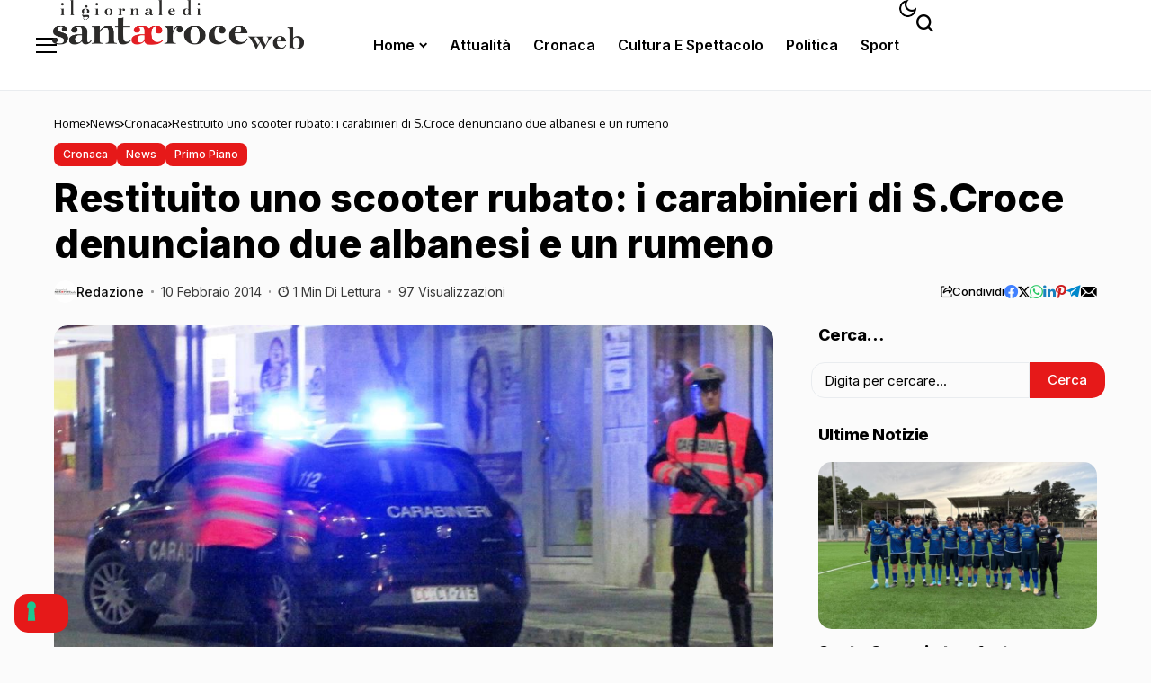

--- FILE ---
content_type: text/html; charset=UTF-8
request_url: https://www.santacroceweb.com/index.php/2014/02/10/restituito-uno-scooter-rubato-i-carabinieri-di-santa-croce-denunciano-due-albanesi-e-un-rumeno/
body_size: 27536
content:
<!DOCTYPE html>
<!--[if IE 9 ]><html class="ie ie9" lang="it-IT"><![endif]-->
   <html lang="it-IT">
      <head>
         <meta charset="UTF-8">
         <meta http-equiv="X-UA-Compatible" content="IE=edge">
         <meta name="viewport" content="width=device-width, initial-scale=1">
         <link rel="preconnect" href="https://fonts.gstatic.com" crossorigin><link rel="preload" as="style" onload="this.onload=null;this.rel='stylesheet'" id="bopea_fonts_url_preload" href="https://fonts.googleapis.com/css?family=Inter%3A800%7COxygen%3A400%2C700%7CInter%3A600%2C%2C500%2C500%2C400%2C&amp;display=swap" crossorigin><noscript><link rel="stylesheet" href="https://fonts.googleapis.com/css?family=Inter%3A800%7COxygen%3A400%2C700%7CInter%3A600%2C%2C500%2C500%2C400%2C&amp;display=swap"></noscript><link rel="profile" href="https://gmpg.org/xfn/11">
                  <title>Restituito uno scooter rubato: i carabinieri di S.Croce denunciano due albanesi e un rumeno &#8211; Santa Croce Web</title>
<meta name='robots' content='max-image-preview:large' />
<link rel='dns-prefetch' href='//cdn.iubenda.com' />
<link rel='dns-prefetch' href='//www.googletagmanager.com' />
<link rel='dns-prefetch' href='//fonts.googleapis.com' />
<link rel='dns-prefetch' href='//pagead2.googlesyndication.com' />
<link rel="alternate" type="application/rss+xml" title="Santa Croce Web &raquo; Feed" href="https://www.santacroceweb.com/index.php/feed/" />
<link rel="alternate" type="application/rss+xml" title="Santa Croce Web &raquo; Feed dei commenti" href="https://www.santacroceweb.com/index.php/comments/feed/" />
<link rel="alternate" title="oEmbed (JSON)" type="application/json+oembed" href="https://www.santacroceweb.com/index.php/wp-json/oembed/1.0/embed?url=https%3A%2F%2Fwww.santacroceweb.com%2Findex.php%2F2014%2F02%2F10%2Frestituito-uno-scooter-rubato-i-carabinieri-di-santa-croce-denunciano-due-albanesi-e-un-rumeno%2F" />
<link rel="alternate" title="oEmbed (XML)" type="text/xml+oembed" href="https://www.santacroceweb.com/index.php/wp-json/oembed/1.0/embed?url=https%3A%2F%2Fwww.santacroceweb.com%2Findex.php%2F2014%2F02%2F10%2Frestituito-uno-scooter-rubato-i-carabinieri-di-santa-croce-denunciano-due-albanesi-e-un-rumeno%2F&#038;format=xml" />
	    
    <meta name="description" content="I militari della compagnia Carabinieri di Ragusa, nel corso di un servizio di controllo coordinato del territorio, hanno fermato e denunciato quattro persone, recuperato uno scooter rubato e segnalato al prefetto due tossicodipendenti. La scorsa notte il comando compagnia Carabinieri di Ragusa ha messo in campo un servizio coordinato tra pattuglie di reparti dipendenti al [&hellip;]">
        
        <meta property="og:image" content="https://www.santacroceweb.com/giornale1/wp-content/uploads/2014/02/IMG_4179-1024x683.jpg">    
        
    <meta property="og:title" content="Restituito uno scooter rubato: i carabinieri di S.Croce denunciano due albanesi e un rumeno">
    <meta property="og:url" content="https://www.santacroceweb.com/index.php/2014/02/10/restituito-uno-scooter-rubato-i-carabinieri-di-santa-croce-denunciano-due-albanesi-e-un-rumeno/">
    <meta property="og:site_name" content="Santa Croce Web">	
        <meta property="og:description" content="I militari della compagnia Carabinieri di Ragusa, nel corso di un servizio di controllo coordinato del territorio, hanno fermato e denunciato quattro persone, recuperato uno scooter rubato e segnalato al prefetto due tossicodipendenti. La scorsa notte il comando compagnia Carabinieri di Ragusa ha messo in campo un servizio coordinato tra pattuglie di reparti dipendenti al [&hellip;]" />
	    	<meta property="og:type" content="article"/>
    <meta property="article:published_time" content="2014-02-10T10:46:04+00:00"/>
    <meta property="article:modified_time" content="2014-02-10T10:47:05+00:00"/>
    <meta name="author" content="Redazione"/>
    <meta name="twitter:card" content="summary_large_image"/>
    <meta name="twitter:creator" content="@envato"/>
        <meta name="twitter:label1" content="Written by"/>
        <meta name="twitter:data1" content="Redazione"/>
	<style id='wp-img-auto-sizes-contain-inline-css'>
img:is([sizes=auto i],[sizes^="auto," i]){contain-intrinsic-size:3000px 1500px}
/*# sourceURL=wp-img-auto-sizes-contain-inline-css */
</style>
<style id='wp-emoji-styles-inline-css'>

	img.wp-smiley, img.emoji {
		display: inline !important;
		border: none !important;
		box-shadow: none !important;
		height: 1em !important;
		width: 1em !important;
		margin: 0 0.07em !important;
		vertical-align: -0.1em !important;
		background: none !important;
		padding: 0 !important;
	}
/*# sourceURL=wp-emoji-styles-inline-css */
</style>
<link rel='stylesheet' id='wp-block-library-css' href='https://www.santacroceweb.com/giornale1/wp-includes/css/dist/block-library/style.min.css?ver=6.9' media='all' />
<style id='wp-block-library-theme-inline-css'>
.wp-block-audio :where(figcaption){color:#555;font-size:13px;text-align:center}.is-dark-theme .wp-block-audio :where(figcaption){color:#ffffffa6}.wp-block-audio{margin:0 0 1em}.wp-block-code{border:1px solid #ccc;border-radius:4px;font-family:Menlo,Consolas,monaco,monospace;padding:.8em 1em}.wp-block-embed :where(figcaption){color:#555;font-size:13px;text-align:center}.is-dark-theme .wp-block-embed :where(figcaption){color:#ffffffa6}.wp-block-embed{margin:0 0 1em}.blocks-gallery-caption{color:#555;font-size:13px;text-align:center}.is-dark-theme .blocks-gallery-caption{color:#ffffffa6}:root :where(.wp-block-image figcaption){color:#555;font-size:13px;text-align:center}.is-dark-theme :root :where(.wp-block-image figcaption){color:#ffffffa6}.wp-block-image{margin:0 0 1em}.wp-block-pullquote{border-bottom:4px solid;border-top:4px solid;color:currentColor;margin-bottom:1.75em}.wp-block-pullquote :where(cite),.wp-block-pullquote :where(footer),.wp-block-pullquote__citation{color:currentColor;font-size:.8125em;font-style:normal;text-transform:uppercase}.wp-block-quote{border-left:.25em solid;margin:0 0 1.75em;padding-left:1em}.wp-block-quote cite,.wp-block-quote footer{color:currentColor;font-size:.8125em;font-style:normal;position:relative}.wp-block-quote:where(.has-text-align-right){border-left:none;border-right:.25em solid;padding-left:0;padding-right:1em}.wp-block-quote:where(.has-text-align-center){border:none;padding-left:0}.wp-block-quote.is-large,.wp-block-quote.is-style-large,.wp-block-quote:where(.is-style-plain){border:none}.wp-block-search .wp-block-search__label{font-weight:700}.wp-block-search__button{border:1px solid #ccc;padding:.375em .625em}:where(.wp-block-group.has-background){padding:1.25em 2.375em}.wp-block-separator.has-css-opacity{opacity:.4}.wp-block-separator{border:none;border-bottom:2px solid;margin-left:auto;margin-right:auto}.wp-block-separator.has-alpha-channel-opacity{opacity:1}.wp-block-separator:not(.is-style-wide):not(.is-style-dots){width:100px}.wp-block-separator.has-background:not(.is-style-dots){border-bottom:none;height:1px}.wp-block-separator.has-background:not(.is-style-wide):not(.is-style-dots){height:2px}.wp-block-table{margin:0 0 1em}.wp-block-table td,.wp-block-table th{word-break:normal}.wp-block-table :where(figcaption){color:#555;font-size:13px;text-align:center}.is-dark-theme .wp-block-table :where(figcaption){color:#ffffffa6}.wp-block-video :where(figcaption){color:#555;font-size:13px;text-align:center}.is-dark-theme .wp-block-video :where(figcaption){color:#ffffffa6}.wp-block-video{margin:0 0 1em}:root :where(.wp-block-template-part.has-background){margin-bottom:0;margin-top:0;padding:1.25em 2.375em}
/*# sourceURL=/wp-includes/css/dist/block-library/theme.min.css */
</style>
<style id='classic-theme-styles-inline-css'>
/*! This file is auto-generated */
.wp-block-button__link{color:#fff;background-color:#32373c;border-radius:9999px;box-shadow:none;text-decoration:none;padding:calc(.667em + 2px) calc(1.333em + 2px);font-size:1.125em}.wp-block-file__button{background:#32373c;color:#fff;text-decoration:none}
/*# sourceURL=/wp-includes/css/classic-themes.min.css */
</style>
<style id='global-styles-inline-css'>
:root{--wp--preset--aspect-ratio--square: 1;--wp--preset--aspect-ratio--4-3: 4/3;--wp--preset--aspect-ratio--3-4: 3/4;--wp--preset--aspect-ratio--3-2: 3/2;--wp--preset--aspect-ratio--2-3: 2/3;--wp--preset--aspect-ratio--16-9: 16/9;--wp--preset--aspect-ratio--9-16: 9/16;--wp--preset--color--black: #000000;--wp--preset--color--cyan-bluish-gray: #abb8c3;--wp--preset--color--white: #ffffff;--wp--preset--color--pale-pink: #f78da7;--wp--preset--color--vivid-red: #cf2e2e;--wp--preset--color--luminous-vivid-orange: #ff6900;--wp--preset--color--luminous-vivid-amber: #fcb900;--wp--preset--color--light-green-cyan: #7bdcb5;--wp--preset--color--vivid-green-cyan: #00d084;--wp--preset--color--pale-cyan-blue: #8ed1fc;--wp--preset--color--vivid-cyan-blue: #0693e3;--wp--preset--color--vivid-purple: #9b51e0;--wp--preset--gradient--vivid-cyan-blue-to-vivid-purple: linear-gradient(135deg,rgb(6,147,227) 0%,rgb(155,81,224) 100%);--wp--preset--gradient--light-green-cyan-to-vivid-green-cyan: linear-gradient(135deg,rgb(122,220,180) 0%,rgb(0,208,130) 100%);--wp--preset--gradient--luminous-vivid-amber-to-luminous-vivid-orange: linear-gradient(135deg,rgb(252,185,0) 0%,rgb(255,105,0) 100%);--wp--preset--gradient--luminous-vivid-orange-to-vivid-red: linear-gradient(135deg,rgb(255,105,0) 0%,rgb(207,46,46) 100%);--wp--preset--gradient--very-light-gray-to-cyan-bluish-gray: linear-gradient(135deg,rgb(238,238,238) 0%,rgb(169,184,195) 100%);--wp--preset--gradient--cool-to-warm-spectrum: linear-gradient(135deg,rgb(74,234,220) 0%,rgb(151,120,209) 20%,rgb(207,42,186) 40%,rgb(238,44,130) 60%,rgb(251,105,98) 80%,rgb(254,248,76) 100%);--wp--preset--gradient--blush-light-purple: linear-gradient(135deg,rgb(255,206,236) 0%,rgb(152,150,240) 100%);--wp--preset--gradient--blush-bordeaux: linear-gradient(135deg,rgb(254,205,165) 0%,rgb(254,45,45) 50%,rgb(107,0,62) 100%);--wp--preset--gradient--luminous-dusk: linear-gradient(135deg,rgb(255,203,112) 0%,rgb(199,81,192) 50%,rgb(65,88,208) 100%);--wp--preset--gradient--pale-ocean: linear-gradient(135deg,rgb(255,245,203) 0%,rgb(182,227,212) 50%,rgb(51,167,181) 100%);--wp--preset--gradient--electric-grass: linear-gradient(135deg,rgb(202,248,128) 0%,rgb(113,206,126) 100%);--wp--preset--gradient--midnight: linear-gradient(135deg,rgb(2,3,129) 0%,rgb(40,116,252) 100%);--wp--preset--font-size--small: 13px;--wp--preset--font-size--medium: 20px;--wp--preset--font-size--large: 36px;--wp--preset--font-size--x-large: 42px;--wp--preset--spacing--20: 0.44rem;--wp--preset--spacing--30: 0.67rem;--wp--preset--spacing--40: 1rem;--wp--preset--spacing--50: 1.5rem;--wp--preset--spacing--60: 2.25rem;--wp--preset--spacing--70: 3.38rem;--wp--preset--spacing--80: 5.06rem;--wp--preset--shadow--natural: 6px 6px 9px rgba(0, 0, 0, 0.2);--wp--preset--shadow--deep: 12px 12px 50px rgba(0, 0, 0, 0.4);--wp--preset--shadow--sharp: 6px 6px 0px rgba(0, 0, 0, 0.2);--wp--preset--shadow--outlined: 6px 6px 0px -3px rgb(255, 255, 255), 6px 6px rgb(0, 0, 0);--wp--preset--shadow--crisp: 6px 6px 0px rgb(0, 0, 0);}:where(.is-layout-flex){gap: 0.5em;}:where(.is-layout-grid){gap: 0.5em;}body .is-layout-flex{display: flex;}.is-layout-flex{flex-wrap: wrap;align-items: center;}.is-layout-flex > :is(*, div){margin: 0;}body .is-layout-grid{display: grid;}.is-layout-grid > :is(*, div){margin: 0;}:where(.wp-block-columns.is-layout-flex){gap: 2em;}:where(.wp-block-columns.is-layout-grid){gap: 2em;}:where(.wp-block-post-template.is-layout-flex){gap: 1.25em;}:where(.wp-block-post-template.is-layout-grid){gap: 1.25em;}.has-black-color{color: var(--wp--preset--color--black) !important;}.has-cyan-bluish-gray-color{color: var(--wp--preset--color--cyan-bluish-gray) !important;}.has-white-color{color: var(--wp--preset--color--white) !important;}.has-pale-pink-color{color: var(--wp--preset--color--pale-pink) !important;}.has-vivid-red-color{color: var(--wp--preset--color--vivid-red) !important;}.has-luminous-vivid-orange-color{color: var(--wp--preset--color--luminous-vivid-orange) !important;}.has-luminous-vivid-amber-color{color: var(--wp--preset--color--luminous-vivid-amber) !important;}.has-light-green-cyan-color{color: var(--wp--preset--color--light-green-cyan) !important;}.has-vivid-green-cyan-color{color: var(--wp--preset--color--vivid-green-cyan) !important;}.has-pale-cyan-blue-color{color: var(--wp--preset--color--pale-cyan-blue) !important;}.has-vivid-cyan-blue-color{color: var(--wp--preset--color--vivid-cyan-blue) !important;}.has-vivid-purple-color{color: var(--wp--preset--color--vivid-purple) !important;}.has-black-background-color{background-color: var(--wp--preset--color--black) !important;}.has-cyan-bluish-gray-background-color{background-color: var(--wp--preset--color--cyan-bluish-gray) !important;}.has-white-background-color{background-color: var(--wp--preset--color--white) !important;}.has-pale-pink-background-color{background-color: var(--wp--preset--color--pale-pink) !important;}.has-vivid-red-background-color{background-color: var(--wp--preset--color--vivid-red) !important;}.has-luminous-vivid-orange-background-color{background-color: var(--wp--preset--color--luminous-vivid-orange) !important;}.has-luminous-vivid-amber-background-color{background-color: var(--wp--preset--color--luminous-vivid-amber) !important;}.has-light-green-cyan-background-color{background-color: var(--wp--preset--color--light-green-cyan) !important;}.has-vivid-green-cyan-background-color{background-color: var(--wp--preset--color--vivid-green-cyan) !important;}.has-pale-cyan-blue-background-color{background-color: var(--wp--preset--color--pale-cyan-blue) !important;}.has-vivid-cyan-blue-background-color{background-color: var(--wp--preset--color--vivid-cyan-blue) !important;}.has-vivid-purple-background-color{background-color: var(--wp--preset--color--vivid-purple) !important;}.has-black-border-color{border-color: var(--wp--preset--color--black) !important;}.has-cyan-bluish-gray-border-color{border-color: var(--wp--preset--color--cyan-bluish-gray) !important;}.has-white-border-color{border-color: var(--wp--preset--color--white) !important;}.has-pale-pink-border-color{border-color: var(--wp--preset--color--pale-pink) !important;}.has-vivid-red-border-color{border-color: var(--wp--preset--color--vivid-red) !important;}.has-luminous-vivid-orange-border-color{border-color: var(--wp--preset--color--luminous-vivid-orange) !important;}.has-luminous-vivid-amber-border-color{border-color: var(--wp--preset--color--luminous-vivid-amber) !important;}.has-light-green-cyan-border-color{border-color: var(--wp--preset--color--light-green-cyan) !important;}.has-vivid-green-cyan-border-color{border-color: var(--wp--preset--color--vivid-green-cyan) !important;}.has-pale-cyan-blue-border-color{border-color: var(--wp--preset--color--pale-cyan-blue) !important;}.has-vivid-cyan-blue-border-color{border-color: var(--wp--preset--color--vivid-cyan-blue) !important;}.has-vivid-purple-border-color{border-color: var(--wp--preset--color--vivid-purple) !important;}.has-vivid-cyan-blue-to-vivid-purple-gradient-background{background: var(--wp--preset--gradient--vivid-cyan-blue-to-vivid-purple) !important;}.has-light-green-cyan-to-vivid-green-cyan-gradient-background{background: var(--wp--preset--gradient--light-green-cyan-to-vivid-green-cyan) !important;}.has-luminous-vivid-amber-to-luminous-vivid-orange-gradient-background{background: var(--wp--preset--gradient--luminous-vivid-amber-to-luminous-vivid-orange) !important;}.has-luminous-vivid-orange-to-vivid-red-gradient-background{background: var(--wp--preset--gradient--luminous-vivid-orange-to-vivid-red) !important;}.has-very-light-gray-to-cyan-bluish-gray-gradient-background{background: var(--wp--preset--gradient--very-light-gray-to-cyan-bluish-gray) !important;}.has-cool-to-warm-spectrum-gradient-background{background: var(--wp--preset--gradient--cool-to-warm-spectrum) !important;}.has-blush-light-purple-gradient-background{background: var(--wp--preset--gradient--blush-light-purple) !important;}.has-blush-bordeaux-gradient-background{background: var(--wp--preset--gradient--blush-bordeaux) !important;}.has-luminous-dusk-gradient-background{background: var(--wp--preset--gradient--luminous-dusk) !important;}.has-pale-ocean-gradient-background{background: var(--wp--preset--gradient--pale-ocean) !important;}.has-electric-grass-gradient-background{background: var(--wp--preset--gradient--electric-grass) !important;}.has-midnight-gradient-background{background: var(--wp--preset--gradient--midnight) !important;}.has-small-font-size{font-size: var(--wp--preset--font-size--small) !important;}.has-medium-font-size{font-size: var(--wp--preset--font-size--medium) !important;}.has-large-font-size{font-size: var(--wp--preset--font-size--large) !important;}.has-x-large-font-size{font-size: var(--wp--preset--font-size--x-large) !important;}
:where(.wp-block-post-template.is-layout-flex){gap: 1.25em;}:where(.wp-block-post-template.is-layout-grid){gap: 1.25em;}
:where(.wp-block-term-template.is-layout-flex){gap: 1.25em;}:where(.wp-block-term-template.is-layout-grid){gap: 1.25em;}
:where(.wp-block-columns.is-layout-flex){gap: 2em;}:where(.wp-block-columns.is-layout-grid){gap: 2em;}
:root :where(.wp-block-pullquote){font-size: 1.5em;line-height: 1.6;}
/*# sourceURL=global-styles-inline-css */
</style>
<link rel='stylesheet' id='bs-icons-css' href='https://www.santacroceweb.com/giornale1/wp-content/plugins/better-adsmanager/includes/libs/better-framework/assets/css/bs-icons.css?ver=3.15.0' media='all' />
<link rel='stylesheet' id='better-social-counter-css' href='https://www.santacroceweb.com/giornale1/wp-content/plugins/better-social-counter/css/style.min.css?ver=1.13.2' media='all' />
<link rel='stylesheet' id='contact-form-7-css' href='https://www.santacroceweb.com/giornale1/wp-content/plugins/contact-form-7/includes/css/styles.css?ver=6.1.4' media='all' />

<link rel='stylesheet' id='bopea_layout-css' href='https://www.santacroceweb.com/giornale1/wp-content/themes/bopea/css/layout.css?ver=1.1.2' media='all' />
<link rel='stylesheet' id='bopea_style-css' href='https://www.santacroceweb.com/giornale1/wp-content/themes/bopea/style.css?ver=1.1.2' media='all' />
<style id='bopea_style-inline-css'>
body.options_dark_skin{ --jl-logo-txt-color: #fff; --jl-logo-txt-side-color: #fff; --jl-logo-txt-foot-color: #fff; --jl-sh-bg: #fff; --jl-menu-ac-color: #3b3a41; --jl-theme-head-color: #fff; --jl-single-head-color: #fff; --jl-single-h1-color: #fff; --jl-single-h2-color: #fff; --jl-single-h3-color: #fff; --jl-single-h4-color: #fff; --jl-single-h5-color: #fff; --jl-single-h6-color: #fff; --jl-main-color: #e61919; --jl-bg-color: #1b1b1b; --jl-boxbg-color: #010617; --jl-txt-color: #FFF; --jl-btn-bg: #454545; --jl-comment-btn-link: #454545; --jl-comment-btn-linkc: #FFF; --jlgdpr-bg: #222; --jlgdpr-color: #FFF; --jl-menu-bg: #ffffff; --jl-menu-line-color: #2f2f2f; --jl-menu-color: #ffffff; --jl-menu-hcolor: #ffffff; --jl-sub-bg-color: #3b3a41; --jl-sub-menu-color: #FFF; --jl-sub-line-color: #464646; --jl-sub-item-bg: #333; --jl-sub-hcolor: #ffffff; --jl-logo-bg: #111; --jl-logo-color: #FFF; --jl-single-color: #FFF; --jl-single-link-color: #e61919; --jl-single-link-hcolor: #e61919; --jl-except-color: #ddd; --jl-meta-color: #ffffff; --jl-post-line-color: #414141; --jl-author-bg: #454545; --jl-foot-bg: #020D34; --jl-foot-color: #dcdcdc; --jl-foot-link: #ffffff; --jl-foot-hlink: #005aff; --jl-foot-head: #005aff; --jl-foot-line: rgba(136,136,136,0.15); } body.admin-bar{ --jl-stick-abar: 32px; } body{ --jl-canvas-w: 350px; --jl-logo-size: 32px; --jl-logo-size-mob: 30px; --jl-logo-txt-sps: ; --jl-logo-txt-color: #ffffff; --jl-logo-txt-side-color: #000; --jl-logo-txt-foot-color: #000; --jl-img-h: 60%; --jl-sh-bg: #000; --jl-theme-head-color: #000; --jl-single-head-color: #000; --jl-single-h1-color: #000; --jl-single-h2-color: #000; --jl-single-h3-color: #000; --jl-single-h4-color: #000; --jl-single-h5-color: #000; --jl-single-h6-color: #000; --jl-main-width: 1200px; --jl-boxed-p: 30px; --jl-main-color: #e61919; --jl-cat-sk: #e61919; --jl-bg-color: #fbfbfb; --jl-boxbg-color: #FFF; --jl-txt-color: #000; --jl-txt-light: #FFF; --jl-btn-bg: #000; --jl-comment-btn-link: #F1F1F1; --jl-comment-btn-linkc: #000; --jl-desc-light: #ddd; --jl-meta-light: #ffffff; --jl-input-radius: 10px; --jl-input-size: 15px; --jl-button-radius: 15px; --jl-fnav-radius: 10px; --jl-menu-bg: #ffffff; --jl-menu-line-color: #eeeeee; --jl-menu-color: #000000; --jl-menu-hcolor: #000000; --jl-sub-bg-color: #ffffff; --jl-sub-menu-color: #0a0a0a; --jl-sub-line-color: #eeeeee; --jl-sub-m-radius: 8px; --jl-menu-ac-color: #f3f3f8; --jl-menu-ac-height: 3px; --jl-logo-bg: #FFF; --jl-logo-color: #000; --jl-pa-ach: 33px; --jl-pa-ach-excp: 16px; --jl-ache-4col: 25px; --jl-ache-3col: 35px; --jl-ache-2col: 35px; --jl-ach-excp: 15px; --jl-ach-ls-excp: 0em; --jl-ach-lh-excp: 1.5; --jl-excpt-row: 2; --jl-single-title-size: 35px; --jl-sub-title-s: 18px; --jl-subt-max: 100%; --jl-single-color: #282828; --jl-single-link-color: #e61919; --jl-single-link-hcolor: #e61919; --jl-except-color: #666; --jl-meta-color: #0a0a0a; --jl-post-line-color: #e9ecef; --jl-author-bg: rgba(136,136,136,0.1); --jl-post-related-size: 18px; --jl-foot-bg: #f9f9fa; --jl-foot-color: #0a0a0a; --jl-foot-link: #0a0a0a; --jl-foot-hlink: #005aff; --jl-foot-head: #000000; --jl-foot-line: rgba(136,136,136,0.15); --jl-foot-menu-col: 2; --jl-foot-title-size: 18px; --jl-foot-font-size: 14px; --jl-foot-copyright: 13px; --jl-foot-menu-size: 13px; --jl-body-font: Oxygen, Verdana, Geneva, sans-serif; --jl-body-font-size: 14px; --jl-body-font-weight: 400; --jl-body-spacing: 0em; --jl-body-line-height: 1.5; --jl-logo-width: 180px; --jl-m-logo-width: 110px; --jl-s-logo-width: 210px; --jl-fot-logo-width: 210px; --jl-title-font: Inter, Verdana, Geneva, sans-serif; --jl-title-font-weight: 800; --jl-title-transform: none; --jl-title-space: 0em; --jl-title-line-height: 1.2; --jl-title-line-h: 1px; --jl-content-font-size: 17px; --jl-content-spacing: 0em; --jl-content-line-height: 1.6; --jl-sec-menu-height: 90px; --jl-stick-space: 20px; --jl-stick-abar: 0px; --jl-stick-abmob: 46px; --jl-menu-font: Inter, Verdana, Geneva, sans-serif; --jl-menu-font-size: 16px; --jl-menu-font-weight: 600; --jl-menu-transform: capitalize; --jl-menu-space: 0px; --jl-spacing-menu: 25px; --jl-submenu-font-size: 14px; --jl-submenu-font-weight: 500; --jl-submenu-transform: capitalize; --jl-submenu-space: 0em; --jl-sub-item-bg: #f3f3f8; --jl-sub-hcolor: #000000; --jl-cat-font-size: 12px; --jl-cat-font-weight: 500; --jl-cat-font-space: 0em; --jl-cat-transform: capitalize; --jl-meta-font-size: 13px; --jl-meta-font-ssize: 14px; --jl-meta-font-weight: 400; --jl-meta-a-font-weight: 500; --jl-meta-font-space: 0px; --jl-meta-transform: capitalize; --jl-button-font-size: 14px; --jl-button-font-weight: 500; --jl-button-transform: capitalize; --jl-button-space: 0em; --jl-loadmore-font-size: 14px; --jl-loadmore-font-weight: 600; --jl-loadmore-transform: capitalize; --jl-loadmore-space: 0em; --jl-border-rounded: 15px; --jl-sg-rounded: 15px; --jl-top-rounded: 10px; --jlgdpr-width: 350px; --jlgdpr-space: 20px; --jlgdpr-radius: 10px; --jlgdpr-padding: 20px; --jlgdpr-pos: flex-start; --jl-cookie-des-size: 13px; --jl-cookie-btn-size: 13px; --jlgdpr-btn: 5px; --jl-cookie-btn-space: 0em; --jl-cookie-btn-transform: capitalize; --jlgdpr-bg: #fff; --jlgdpr-color: #000; --jl-widget-fsize: 18px; --jl-widget-space: -0.03em; --jl-widget-transform: capitalize; } ::selection { background-color: #e61919; color: #FFF; } .jl_rel_posts .jl_imgw { padding-bottom: var(--jl-img-h, 66.66667%) !important; height: unset !important; } .jl_lg_opt .jl_ov_el .jl_fe_text .jl_fe_inner{ position: relative !important; z-index: 1; } .jl_lg_opt .jl_cap_ov.jlcapvv{ z-index: 0; }  .jl_fr12_inner .jl_imgw, .jl_fr7_inner .jl_p_fr7 .jl_imgw, .jl_fr6_inner .jl_cgrid_layout .jl_imgw{ padding-bottom: var(--jl-img-h, 66.66667%); height: unset; } .jl_fe_text{ text-align: var(--jl-t-align, left); } .jl_sifea_img{max-width: fit-content;}  .jl_achv_tpl_list{ --jl-ache-title: 20px; } .jl_achv_tpl_2grid{ --jl-ache-title: 22px; } .jl_achv_tpl_3grid{ --jl-ache-title: 20px; } .jl_achv_tpl_4grid{ --jl-ache-title: 17px; } .jl_achv_tpl_classic{ --jl-ache-title: 35px; } .jl_achv_tpl_2ov{ --jl-ache-title: 23px; } .jl_achv_tpl_3ov{ --jl-ache-title: 22px; } .jl_achv_tpl_4ov{ --jl-ache-title: 18px; }  .jlemw > *{ margin: 0px !important; } .jl_ov_el { background: #222; border-radius: var(--jl-border-rounded); } iframe.instagram-media { margin: 0 auto!important } .twitter-tweet { margin-right: auto; margin-left: auto } .jl_tline .jl_fe_title a, .jl_tline .jl_wc_title a, .jl_tline .woocommerce-loop-product__title a, .jl_tline .jl_navpost .jl_cpost_title, .jl_bgt .jl_fe_title a, .jl_bgt .jl_wc_title a, .jl_bgt .woocommerce-loop-product__title a, .jl_bgt .jl_navpost .jl_cpost_title{ display: inline !important; } body.options_dark_skin #jl_sb_nav{ --jl-bg-color: #09090a; --sect-t-color: #fff; --jl-txt-color: #fff; --jl-meta-color: #ddd; --jl-post-line-color: #303041; --jl-theme-head-color: var(--sect-t-color); } #jl_sb_nav{ --jl-bg-color: #ffffff; --sect-t-color: #000; --jl-txt-color: #000; --jl-meta-color: #0a0a0a; --jl-post-line-color: #e9ecef; --jl-theme-head-color: var(--sect-t-color); } .jl_sh_ctericons.jlshcolor li, .jl_sh_ctericons.jlshsc li{ display: flex; align-items: center; } .jl_sh_ctericons.jlshcolor .jl_sh_i, .jl_sh_ctericons.jlshsc .jl_sh_i{ display: flex; } .jl_encanw #jl_sb_nav .logo_small_wrapper a img.jl_logo_n{ opacity: 0; } .jl_encanw #jl_sb_nav .logo_small_wrapper a img.jl_logo_w{ opacity: 1; } .jl_enhew .jlc-hmain-in .logo_small_wrapper a img.jl_logo_n{ opacity: 0; } .jl_enhew .jlc-hmain-in .logo_small_wrapper a img.jl_logo_w{ opacity: 1; } .jl_enstew .jlc-stick-main-in .logo_small_wrapper a img.jl_logo_n{ opacity: 0; } .jl_enstew .jlc-stick-main-in .logo_small_wrapper a img.jl_logo_w{ opacity: 1; } .jl_ovt{ height: 1px; visibility: hidden; margin: 0px; padding: 0px; } .jl_ads_wrap_sec *{ margin: 0px; padding: 0px; } .jl_ads_wrap_sec.jl_head_adsab{align-items:center;}.jl_ads_wrap_sec.jl_head_adsbl{margin-top: 40px; align-items:center;}.jl_ads_wrap_sec.jl_con_adsab{align-items:center;}.jl_ads_wrap_sec.jl_con_adsbl{align-items:center;}.jl_ads_wrap_sec.jl_auth_adsab{margin-top: 40px; align-items:center;}.jl_ads_wrap_sec.jl_auth_adsbl{align-items:center;}.jl_ads_wrap_sec.jl_rel_adsab{align-items:center;}.jl_ads_wrap_sec.jl_rel_adsbl{align-items:center;}.jl_ads_wrap_sec.jl_foot_adsab{margin-bottom: 40px; align-items:center;}.jl_ads_wrap_sec.jl_foot_adsbl{padding: 40px 0px; align-items:center;}.jlac_smseah.active_search_box{ overflow: unset; } .jlac_smseah.active_search_box .search_header_wrapper .jli-search{ transform: scale(.9); } .jl_shwp{ display: flex; height: 100%; } .jl_ajse{ position: absolute !important; background: var(--jl-sub-bg-color); width: 350px; top: 100% !important; right: 0px; left: auto; padding: 15px 20px; height: unset; box-shadow: 0 0 25px 0 rgba(0,0,0,.08); border-radius: var(--jl-sub-m-radius, 8px); transform: translateY(-0.6rem); } .jl_ajse .searchform_theme{ padding: 0px; float: none !important; position: unset; transform: unset; display: flex; align-items: center; justify-content: space-between; border-radius: 0px; border-bottom: 0px !important; } .jl_ajse .jl_search_head{ width: 100%; display: flex; flex-direction: column; } .jl_ajse.search_form_menu_personal .searchform_theme .search_btn{ float: none; border: 0px !important; height: 30px; font-size: 14px; color: var(--jl-sub-menu-color) !important; } .jl_ajse .jl_shnone{ font-size: 14px; margin: 0px; } .jl_ajse.search_form_menu_personal .searchform_theme .search_btn::-webkit-input-placeholder{ color: var(--jl-sub-menu-color) !important; } .jl_ajse.search_form_menu_personal .searchform_theme .search_btn::-moz-placeholder{ color: var(--jl-sub-menu-color) !important; } .jl_ajse.search_form_menu_personal .searchform_theme .search_btn:-ms-input-placeholder{ color: var(--jl-sub-menu-color) !important; } .jl_ajse.search_form_menu_personal .searchform_theme .search_btn:-moz-placeholder{ color: var(--jl-sub-menu-color) !important; } .jl_ajse .searchform_theme .button{ height: 30px; position: unset; padding: 0px 12px !important; background: var(--jl-main-color) !important; border-radius: var(--jl-sbr, 4px); text-transform: capitalize; font-weight: var(--jl-button-font-weight); font-size: 14px; width: auto; letter-spacing: var(--jl-submenu-space); } .jlc-hmain-w.jl_base_menu .jl_ajse .searchform_theme .button i.jli-search, .jlc-stick-main-w .jl_ajse .searchform_theme .button i.jli-search{ color: #fff !important; font-size: 12px; } .jl_ajse .jl_search_wrap_li{ --jl-img-space: 10px; --jl-img-w: 90px; --jl-smimg-h: 70px; --jl-h-align: left; --jl-t-size: 14px; --jl-txt-color: var(--jl-sub-menu-color) !important; --jl-meta-color: var(--jl-sub-menu-color) !important; --jlrow-gap: 15px; --jl-img-m: 13px; --jl-post-line-color: transparent; } .jl_ajse .jl_search_wrap_li .jl-donut-front{ top: 0px; right: 0px; } .jl_ajse .jl_search_wrap_li .jl_grid_wrap_f{ width: 100%; display: grid; overflow: hidden; grid-template-columns: repeat(1,minmax(0,1fr)); grid-row-gap: var(--jlrow-gap); border-top: 2px solid var(--jl-sub-line-color); padding-top: 20px; margin-top: 10px; margin-bottom: 6px; } .jl_ajse .jl_search_wrap_li .jl_li_in{ flex-direction: row !important; } .jl_ajse .jl_search_wrap_li .jl_li_in .jl_img_holder{ height: 70px !important; -webkit-flex: 0 0 var(--jl-img-w, 180px); -ms-flex: 0 0 var(--jl-img-w, 180px); flex: 0 0 var(--jl-img-w, 180px); width: var(--jl-img-w, 180px); } .jl_ajse .jl_search_wrap_li .jl_li_in .jl_img_holder .jl_imgw{ height: 70px !important; } .jl_ajse .jl_post_meta{ opacity: .5; margin-top: 5px !important; } .jl_ajse .jl_post_meta .jl_author_img_w, .jl_ajse .jl_post_meta .post-date:before{ display: none; } .jl_item_bread i{font-size: inherit;} .logo_link, .logo_link:hover{ font-family: var(--jl-title-font); font-weight: var(--jl-title-font-weight); text-transform: var(--jl-title-transform); letter-spacing: var(--jl-logo-txt-sps); line-height: var(--jl-title-line-height); font-size: var(--jl-logo-size); color: var(--jl-logo-txt-color); } @media only screen and (max-width: 767px) { .logo_link, .logo_link:hover{ font-size: var(--jl-logo-size-mob); } } .logo_link > h1, .logo_link > span{ font-size: inherit; color: var(--jl-logo-txt-color); } .jl_mobile_nav_inner .logo_link, .jl_mobile_nav_inner .logo_link:hover{ color: var(--jl-logo-txt-side-color); } .jl_ft_cw .logo_link, .jl_ft_cw .logo_link:hover{ color: var(--jl-logo-txt-foot-color); } body, p, .jl_fe_des{ letter-spacing: var(--jl-body-spacing); } .jl_content, .jl_content p{ font-size: var(--jl-content-font-size); line-height: var(--jl-content-line-height); letter-spacing: var(--jl-content-spacing); } .jl_vid_mp.jl_livid.sgvpop{ display: flex; } .jl_vid_mp.jl_livid.sgvpop .jl_pop_vid{ position: absolute !important; } .jl_single_tpl7 .jl_vid_mp.jl_livid.sgvpop, .jl_shead_mix9 .jl_vid_mp.jl_livid.sgvpop, .jl_shead_mix12 .jl_vid_mp.jl_livid.sgvpop, .jl_shead_tpl3 .jl_vid_mp.jl_livid.sgvpop{ transform: unset; position: unset; margin: 30px auto 0px auto; } .jl_lb3 .jl_cat_lbl, .jl_lb4 .jl_cat_lbl, .jl_lb5 .jl_cat_lbl, .jl_lb6 .jl_cat_lbl, .jl_lb7 .jl_cat_lbl{ padding: 6px 10px !important; border-radius: 8px !important; } .jlc-container, .jl_shead_tpl4.jl_shead_mix10 .jl_fe_text{max-width: 1200px;} .jl_sli_in .jl_sli_fb{order: 1;} .jl_sli_in .jl_sli_tw{order: 2;} .jl_sli_in .jl_sli_wapp{order: 3;} .jl_sli_in .jl_sli_din{order: 4;} .jl_sli_in .jl_sli_pi{order: 5;} .jl_sli_in .jl_sli_tele{order: 6;} .jl_sli_in .jl_sli_tumblr{order: 7;} .jl_sli_in .jl_sli_line{order: 7;} .jl_sli_in .jl_sli_flip{order: 7;} .jl_sli_in .jl_sli_flip a{background-color: #f52828;} .post_s .jl_sli_w .jl_sli_in .jl_sli_flip a, .jlp_hs .jl_sli_w .jl_sli_in .jl_sli_flip a{color: #f52828;} .jl_sli_in .jl_sli_mil{order: 7;}   .post_sw .jl_sli_in .jl_sli_tumblr, .jlp_hs .jl_sli_in .jl_sli_tumblr{display: none !important;} .post_sw .jl_sli_in .jl_sli_line, .jlp_hs .jl_sli_in .jl_sli_line{display: none !important;}   .jl_sli_flip{display: none !important;} .jl_sfoot .jl_sli_in .jl_sli_line{display: none !important;} .jl_enltxt .logo_small_wrapper_table .logo_small_wrapper .logo_link *{ max-width: unset; width: unset; } .logo_small_wrapper_table .logo_small_wrapper a .jl_logo_w { position: absolute;top: 0px;left: 0px;opacity: 0; } .rtl .logo_small_wrapper_table .logo_small_wrapper a .jl_logo_w{right: 0px;} .logo_small_wrapper_table .logo_small_wrapper .logo_link *{ max-width: var(--jl-logo-width); width: var(--jl-logo-width); } @media only screen and (max-width: 767px) { .logo_small_wrapper_table .logo_small_wrapper .logo_link *{ max-width: var(--jl-m-logo-width) !important; } } .jl_sleft_side .jl_smmain_side{ order: 1; padding-left: 20px; padding-right: 30px; } .jl_sleft_side .jl_smmain_con{ order: 2; } .jl_rd_wrap{ top: 0; } .jl_rd_read{ height: 5px; background-color: #e59e9e; background-image: linear-gradient(to right, #e61919 0%, #e59e9e 100%); } .jl_view_none{display: none !important;} .jl_sifea_img, .jl_smmain_w .swiper-slide-inner{ border-radius: var(--jl-border-rounded); overflow: hidden; } .jl_shead_mix12 .jl_ov_layout, .jl_shead_mix10 .jl_ov_layout, .jl_shead_mix9 .jl_ov_layout{ border-radius: 0px; }   .jl_fot_gwp{ display: flex; width: 100%; justify-content: space-between; align-items: center; margin-top: 25px; } .jl_fot_gwp .jl_post_meta{ margin-top: 0px !important; } .jl_ma_layout .jl-ma-opt:nth-child(2) .jl_fot_gwp .jl_post_meta{ margin-top: 13px !important; } @media only screen and (min-width: 769px) { .jl_ma_layout .jl-ma-opt:nth-child(2) .jl_fot_gwp .jl_post_meta{ margin-top: 0px !important; } } .jl_fot_gwp .jl_fot_sh{ display: flex; } .jl_fot_gwp .jl_fot_sh > span{ display: flex; align-items: center; font-size: 14px; color: #B5B5B5; } .jl_fot_gwp .jl_fot_sh .jl_book_mark.jl_saved_p{ color: var(--jl-main-color); } .jl_fot_gwp .jl_fot_sh .jl_book_mark.jl_saved_p .jli-icon_save:before{ content: "\e901"; } .jl_fot_gwp .jl_fot_sh .jl_fot_share_i{ margin-left: 13px; } .jls_tooltip { position: relative; display: inline-block; cursor: pointer; } .jls_tooltip .jls_tooltip_w{ visibility: hidden; position: absolute; z-index: 1; opacity: 0; transition: opacity .3s; } .jls_tooltip:hover .jls_tooltip_w{ visibility: visible; opacity: 1; } .jls_tooltip .jls_tooltiptext { position: relative; display: flex; text-align: center; padding: 0px; justify-content: center; } .jl_ov_el .jls_tooltip .jls_tooltiptext{ --jl-sh-bg: #fff; } .jls_tooltip-top { padding-bottom: 10px !important; bottom: 100%; left: 50%; margin-left: -50px; } .jls_tooltiptext .jls_tooltip_in{ position: relative; z-index: 2; background: var(--jl-sh-bg); padding: 5px 0px; font-weight: 400; border-radius: 7px; } .jls_tooltip_in .jl_sli_line.jl_shli{ display: none !important; } .jls_tooltip > svg{ width: 0.93em; height: 0.93em; } .jls_tooltip > i{ font-size: 90%; } .jl_share_l_bg .jls_tooltiptext .jl_sli_in{ gap: 3px !important; display: flex; } .jls_tooltip-top .jls_tooltiptext::after { content: ""; position: absolute; bottom: -2px; right: 5px; width: 10px; height: 10px; margin-left: -5px; background-color: var(--jl-sh-bg); z-index: 1; transform: rotate(45deg); } .jl_fot_share_i .jls_tooltip_w{ width: auto; margin-left: 0px; right: 0px; bottom: auto; right: 1px; top: -46px; left: auto; } .jl_fot_share_i .jls_tooltip_w:before{ display:none; } .jl_fot_share_i .jls_tooltip_in{ padding: 6px 8px !important; } .jl_fot_share_i .jls_tooltip_in .post_sw{ display: block; width: auto; } .jl_fot_share_i.jl_share_l_bg.jls_tooltip{ z-index: 10; display: none; margin-left: var(--jl-sh-lp, auto); } .jl_fot_share_i.jl_share_l_bg.jls_tooltip:before{ display: none; } .jls_tooltiptext .jl_shli a{ flex: 0 0 25px; width: 25px !important; height: 25px !important; font-size: 12px !important; display: flex !important; align-items: center !important; justify-content: center !important; color: #fff !important } .jls_tooltiptext .jl_shli:before{ display: none; } .jl_share_l_bg .jls_tooltiptext .jl_sli_in .jl_shli a{ border-radius: 7px !important; color: #fff !important; transition: unset; text-decoration: none !important; } .jls_tooltiptext .single_post_share_icon_post li a i{ margin: 0px; } .jl_fot_gwp .jl_fot_sh .jl_fot_save > i, .jl_fot_gwp .jl_fot_sh .jl_fot_share_i > i{ transition: opacity 0.2s ease 0s; } .jl_fot_gwp .jl_fot_sh .jl_fot_save:hover > i, .jl_fot_gwp .jl_fot_sh .jl_fot_share_i:hover > i{ color: var(--jl-main-color); }   .jl_home_bw .image-post-thumb{ margin-bottom: 30px; } .cat-item-8 span{background: #54c3ff}.jl_cat_cid_8{--jl-catc-bg: #54c3ff !important;}.jl_cat_opt4 .jl_cat_opt_w.jl_cat_cid_8{--jl-catb-bg: #54c3ff !important;}.jl_f_cat .jl_cat8{--jl-cat-sk: #54c3ff;}.cat-item-12 span{background: #eab308}.jl_cat_cid_12{--jl-catc-bg: #eab308 !important;}.jl_cat_opt4 .jl_cat_opt_w.jl_cat_cid_12{--jl-catb-bg: #eab308 !important;}.jl_f_cat .jl_cat12{--jl-cat-sk: #eab308;}.cat-item-7 span{background: #e61919}.jl_cat_cid_7{--jl-catc-bg: #e61919 !important;}.jl_cat_opt4 .jl_cat_opt_w.jl_cat_cid_7{--jl-catb-bg: #e61919 !important;}.jl_f_cat .jl_cat7{--jl-cat-sk: #e61919;}.cat-item-6 span{background: #ff9030}.jl_cat_cid_6{--jl-catc-bg: #ff9030 !important;}.jl_cat_opt4 .jl_cat_opt_w.jl_cat_cid_6{--jl-catb-bg: #ff9030 !important;}.jl_f_cat .jl_cat6{--jl-cat-sk: #ff9030;}.cat-item-4 span{background: #0a0ad6}.jl_cat_cid_4{--jl-catc-bg: #0a0ad6 !important;}.jl_cat_opt4 .jl_cat_opt_w.jl_cat_cid_4{--jl-catb-bg: #0a0ad6 !important;}.jl_f_cat .jl_cat4{--jl-cat-sk: #0a0ad6;}.cat-item-80 span{background: #ead160}.jl_cat_cid_80{--jl-catc-bg: #ead160 !important;}.jl_cat_opt4 .jl_cat_opt_w.jl_cat_cid_80{--jl-catb-bg: #ead160 !important;}.jl_f_cat .jl_cat80{--jl-cat-sk: #ead160;}.cat-item-3 span{background: #68ce56}.jl_cat_cid_3{--jl-catc-bg: #68ce56 !important;}.jl_cat_opt4 .jl_cat_opt_w.jl_cat_cid_3{--jl-catb-bg: #68ce56 !important;}.jl_f_cat .jl_cat3{--jl-cat-sk: #68ce56;}h1, h2, h3, h4, h5, h6, h1 a, h2 a, h3 a, h4 a, h5 a, h6 a{ color: var(--jl-theme-head-color); } .jl_shead_tpl1 .jl_head_title, .jl_single_tpl6 .jl_shead_tpl1 .jl_head_title, .jl_shead_mix13 .jl_head_title{ color: var(--jl-single-head-color); } .jl_content h1, .content_single_page h1, .jl_content h1 a, .content_single_page h1 a, .jl_content h1 a:hover, .content_single_page h1 a:hover{color: var(--jl-single-h1-color);} .jl_content h2, .content_single_page h2, .jl_content h2 a, .content_single_page h2 a, .jl_content h2 a:hover, .content_single_page h2 a:hover{color: var(--jl-single-h2-color);} .jl_content h3, .content_single_page h3, .jl_content h3 a, .content_single_page h3 a, .jl_content h3 a:hover, .content_single_page h3 a:hover{color: var(--jl-single-h3-color);} .jl_content h4, .content_single_page h4, .jl_content h4 a, .content_single_page h4 a, .jl_content h4 a:hover, .content_single_page h4 a:hover{color: var(--jl-single-h4-color);} .jl_content h5, .content_single_page h5, .jl_content h5 a, .content_single_page h5 a, .jl_content h5 a:hover, .content_single_page h5 a:hover{color: var(--jl-single-h5-color);} .jl_content h6, .content_single_page h6, .jl_content h6 a, .content_single_page h6 a, .jl_content h6 a:hover, .content_single_page h6 a:hover{color: var(--jl-single-h6-color);}  .jl_content h1, .content_single_page h1, .jl_content h2, .content_single_page h2, .jl_content h3, .content_single_page h3, .jl_content h4, .content_single_page h4, .jl_content h5, .content_single_page h5, .jl_content h6, .content_single_page h6{ text-transform: none; letter-spacing: 0em; line-height: 1.2; } @media only screen and (min-width: 1025px) { .jl-h-d{display: none;}     .jl_content h1, .content_single_page h1{font-size: 40px;}     .jl_content h2, .content_single_page h2{font-size: 32px;}     .jl_content h3, .content_single_page h3{font-size: 28px;}     .jl_content h4, .content_single_page h4{font-size: 24px;}     .jl_content h5, .content_single_page h5{font-size: 20px;}     .jl_content h6, .content_single_page h6{font-size: 16px;} } @media only screen and (min-width:768px) and (max-width:1024px) { body{ --jl-single-title-size: 34px; --jl-sub-title-s: 18px; --jl-sg-ext: 0px; --jl-ach-excp: 15px; }     .jl-h-t{display: none;}     .jl_content h1, .content_single_page h1{font-size: 40px;}     .jl_content h2, .content_single_page h2{font-size: 32px;}     .jl_content h3, .content_single_page h3{font-size: 28px;}     .jl_content h4, .content_single_page h4{font-size: 24px;}     .jl_content h5, .content_single_page h5{font-size: 20px;}     .jl_content h6, .content_single_page h6{font-size: 16px;}     body, p{ font-size: 15px}     .jl_content, .jl_content p{ font-size: 15px} } @media only screen and (max-width: 768px) { body{ --jl-single-title-size: 26px; --jl-sub-title-s: 18px; --jl-sg-ext: 0px; --jl-pa-ach: 30px; --jl-pa-ach-excp: 15px; --jl-ach-excp: 13px; --jl-ache-4col: 25px; --jl-ache-3col: 25px; --jl-ache-2col: 25px; --jl-ache-title: 20px; --jl-stp: 30px; --jl-sbp: 30px; --jl-jl-achspc: 30px; --jl-post-related-size: 17px; }     .jl_achv_tpl_list, .jl_achv_tpl_2grid, .jl_achv_tpl_3grid, .jl_achv_tpl_4grid, .jl_achv_tpl_classic, .jl_achv_tpl_2ov, .jl_achv_tpl_3ov, .jl_achv_tpl_4ov{ --jl-ache-title: 20px; }      .jl_achv_tpl_list .jl_fli_wrap .jl_li_in{ --jl-img-w: 100%; --jl-img-space: 20px; --jl-img-h: 56.25%; }     .jl-h-m{display: none;}     .jl_content h1, .content_single_page h1{font-size: 40px;}     .jl_content h2, .content_single_page h2{font-size: 32px;}     .jl_content h3, .content_single_page h3{font-size: 28px;}     .jl_content h4, .content_single_page h4{font-size: 24px;}     .jl_content h5, .content_single_page h5{font-size: 20px;}     .jl_content h6, .content_single_page h6{font-size: 16px;}     body, p, .jl_fe_des{ font-size: 15px}     .jl_content, .jl_content p{ font-size: 15px}     .jl_ajse{width: 300px;}     }
/*# sourceURL=bopea_style-inline-css */
</style>
<link rel='stylesheet' id='glightbox-css' href='https://www.santacroceweb.com/giornale1/wp-content/themes/bopea/css/glightbox.min.css?ver=1.1.2' media='all' />
<link rel='stylesheet' id='swiper-css' href='https://www.santacroceweb.com/giornale1/wp-content/plugins/elementor/assets/lib/swiper/v8/css/swiper.min.css?ver=8.4.5' media='all' />
<link rel='stylesheet' id='elementor-frontend-css' href='https://www.santacroceweb.com/giornale1/wp-content/plugins/elementor/assets/css/frontend.min.css?ver=3.34.2' media='all' />
<link rel='stylesheet' id='elementor-post-83840-css' href='https://www.santacroceweb.com/giornale1/wp-content/uploads/elementor/css/post-83840.css?ver=1769102266' media='all' />
<link rel='stylesheet' id='elementor-post-22453-css' href='https://www.santacroceweb.com/giornale1/wp-content/uploads/elementor/css/post-22453.css?ver=1769102266' media='all' />
<link rel='stylesheet' id='elementor-post-22143-css' href='https://www.santacroceweb.com/giornale1/wp-content/uploads/elementor/css/post-22143.css?ver=1769102266' media='all' />

<script  type="text/javascript" class=" _iub_cs_skip" id="iubenda-head-inline-scripts-0">
var _iub = _iub || [];
_iub.csConfiguration = {"invalidateConsentWithoutLog":true,"cookiePolicyInOtherWindow":true,"consentOnContinuedBrowsing":false,"perPurposeConsent":true,"enableTcf":true,"googleAdditionalConsentMode":true,"lang":"it","siteId":1108538,"floatingPreferencesButtonDisplay":"bottom-left","floatingPreferencesButtonIcon":true,"floatingPreferencesButtonHover":true,"cookiePolicyId":73378713,"floatingPreferencesButtonCaption":"Impostazioni Cookie", "banner":{ "slideDown":false,"acceptButtonDisplay":true,"customizeButtonDisplay":true,"acceptButtonColor":"#e61919","acceptButtonCaptionColor":"white","customizeButtonColor":"#212121","customizeButtonCaptionColor":"white","rejectButtonDisplay":true,"rejectButtonColor":"#e61919","rejectButtonCaptionColor":"white","listPurposes":true,"explicitWithdrawal":true,"position":"float-bottom-center","backgroundOverlay":true,"textColor":"white","backgroundColor":"#32323a" }};

//# sourceURL=iubenda-head-inline-scripts-0
</script>
<script  type="text/javascript" class=" _iub_cs_skip" src="//cdn.iubenda.com/cs/tcf/stub-v2.js?ver=3.12.5" id="iubenda-head-scripts-0-js"></script>
<script  type="text/javascript" class=" _iub_cs_skip" src="//cdn.iubenda.com/cs/tcf/safe-tcf-v2.js?ver=3.12.5" id="iubenda-head-scripts-1-js"></script>
<script  type="text/javascript" charset="UTF-8" async="" class=" _iub_cs_skip" src="//cdn.iubenda.com/cs/iubenda_cs.js?ver=3.12.5" id="iubenda-head-scripts-2-js"></script>
<script src="https://www.santacroceweb.com/giornale1/wp-includes/js/jquery/jquery.min.js?ver=3.7.1" id="jquery-core-js"></script>
<script src="https://www.santacroceweb.com/giornale1/wp-includes/js/jquery/jquery-migrate.min.js?ver=3.4.1" id="jquery-migrate-js"></script>

<!-- Snippet del tag Google (gtag.js) aggiunto da Site Kit -->
<!-- Snippet Google Analytics aggiunto da Site Kit -->
<script src="https://www.googletagmanager.com/gtag/js?id=G-FZR1QYBD51" id="google_gtagjs-js" async></script>
<script id="google_gtagjs-js-after">
window.dataLayer = window.dataLayer || [];function gtag(){dataLayer.push(arguments);}
gtag("set","linker",{"domains":["www.santacroceweb.com"]});
gtag("js", new Date());
gtag("set", "developer_id.dZTNiMT", true);
gtag("config", "G-FZR1QYBD51");
//# sourceURL=google_gtagjs-js-after
</script>
<link rel="https://api.w.org/" href="https://www.santacroceweb.com/index.php/wp-json/" /><link rel="alternate" title="JSON" type="application/json" href="https://www.santacroceweb.com/index.php/wp-json/wp/v2/posts/13130" /><link rel="EditURI" type="application/rsd+xml" title="RSD" href="https://www.santacroceweb.com/giornale1/xmlrpc.php?rsd" />
<meta name="generator" content="WordPress 6.9" />
<link rel="canonical" href="https://www.santacroceweb.com/index.php/2014/02/10/restituito-uno-scooter-rubato-i-carabinieri-di-santa-croce-denunciano-due-albanesi-e-un-rumeno/" />
<link rel='shortlink' href='https://www.santacroceweb.com/?p=13130' />
<meta name="generator" content="Site Kit by Google 1.170.0" />  <script src="https://cdn.onesignal.com/sdks/web/v16/OneSignalSDK.page.js" defer></script>
  <script>
          window.OneSignalDeferred = window.OneSignalDeferred || [];
          OneSignalDeferred.push(async function(OneSignal) {
            await OneSignal.init({
              appId: "ea97c927-8390-451c-8f7a-60f2c16e731c",
              serviceWorkerOverrideForTypical: true,
              path: "https://www.santacroceweb.com/giornale1/wp-content/plugins/onesignal-free-web-push-notifications/sdk_files/",
              serviceWorkerParam: { scope: "/giornale1/wp-content/plugins/onesignal-free-web-push-notifications/sdk_files/push/onesignal/" },
              serviceWorkerPath: "OneSignalSDKWorker.js",
            });
          });

          // Unregister the legacy OneSignal service worker to prevent scope conflicts
          if (navigator.serviceWorker) {
            navigator.serviceWorker.getRegistrations().then((registrations) => {
              // Iterate through all registered service workers
              registrations.forEach((registration) => {
                // Check the script URL to identify the specific service worker
                if (registration.active && registration.active.scriptURL.includes('OneSignalSDKWorker.js.php')) {
                  // Unregister the service worker
                  registration.unregister().then((success) => {
                    if (success) {
                      console.log('OneSignalSW: Successfully unregistered:', registration.active.scriptURL);
                    } else {
                      console.log('OneSignalSW: Failed to unregister:', registration.active.scriptURL);
                    }
                  });
                }
              });
            }).catch((error) => {
              console.error('Error fetching service worker registrations:', error);
            });
        }
        </script>

<!-- Meta tag Google AdSense aggiunti da Site Kit -->
<meta name="google-adsense-platform-account" content="ca-host-pub-2644536267352236">
<meta name="google-adsense-platform-domain" content="sitekit.withgoogle.com">
<!-- Fine dei meta tag Google AdSense aggiunti da Site Kit -->
<meta name="generator" content="Elementor 3.34.2; features: e_font_icon_svg, additional_custom_breakpoints; settings: css_print_method-external, google_font-enabled, font_display-auto">
			<style>
				.e-con.e-parent:nth-of-type(n+4):not(.e-lazyloaded):not(.e-no-lazyload),
				.e-con.e-parent:nth-of-type(n+4):not(.e-lazyloaded):not(.e-no-lazyload) * {
					background-image: none !important;
				}
				@media screen and (max-height: 1024px) {
					.e-con.e-parent:nth-of-type(n+3):not(.e-lazyloaded):not(.e-no-lazyload),
					.e-con.e-parent:nth-of-type(n+3):not(.e-lazyloaded):not(.e-no-lazyload) * {
						background-image: none !important;
					}
				}
				@media screen and (max-height: 640px) {
					.e-con.e-parent:nth-of-type(n+2):not(.e-lazyloaded):not(.e-no-lazyload),
					.e-con.e-parent:nth-of-type(n+2):not(.e-lazyloaded):not(.e-no-lazyload) * {
						background-image: none !important;
					}
				}
			</style>
			
<!-- Snippet Google AdSense aggiunto da Site Kit -->
<script async src="https://pagead2.googlesyndication.com/pagead/js/adsbygoogle.js?client=ca-pub-5207267049521450&amp;host=ca-host-pub-2644536267352236" crossorigin="anonymous"></script>

<!-- Termina lo snippet Google AdSense aggiunto da Site Kit -->
<link rel='stylesheet' id='1.1.2-1768838859' href='https://www.santacroceweb.com/giornale1/wp-content/bs-booster-cache/3530b1df7b899452f8443a3420685372.css' type='text/css' media='all' />
<link rel="icon" href="https://www.santacroceweb.com/giornale1/wp-content/uploads/2015/04/scw.ico" sizes="32x32" />
<link rel="icon" href="https://www.santacroceweb.com/giornale1/wp-content/uploads/2015/04/scw.ico" sizes="192x192" />
<link rel="apple-touch-icon" href="https://www.santacroceweb.com/giornale1/wp-content/uploads/2015/04/scw.ico" />
<meta name="msapplication-TileImage" content="https://www.santacroceweb.com/giornale1/wp-content/uploads/2015/04/scw.ico" />
		<style id="wp-custom-css">
			.grecaptcha-badge{
    visibility: hidden !important;
    opacity:0 !important;
}		</style>
		         
      </head>
      <body class="wp-singular post-template-default single single-post postid-13130 single-format-standard wp-embed-responsive wp-theme-bopea jl_cbgca jlac_smseah jl_spop_single11 jl_share_l_bg jl_mb_nav_pos_left logo_foot_white jl_weg_title jl_sright_side jl_nav_stick jl_nav_active jl_nav_slide mobile_nav_class is-lazyload   jl_en_day_night jl-has-sidebar jl_tline jl_sticky_smart elementor-default elementor-kit-74899">
                 <div class="options_layout_wrapper jl_clear_at">
         <div class="options_layout_container tp_head_off">
         <header class="jlc-hmain-w jlh-e jl_base_menu jl_md_main">
    		<div data-elementor-type="wp-post" data-elementor-id="22453" class="elementor elementor-22453">
				<div class="elementor-element elementor-element-3a767dbb e-flex e-con-boxed e-con e-parent" data-id="3a767dbb" data-element_type="container" data-settings="{&quot;background_background&quot;:&quot;classic&quot;}">
					<div class="e-con-inner">
		<div class="elementor-element elementor-element-6fc2f510 e-con-full e-flex e-con e-child" data-id="6fc2f510" data-element_type="container">
				<div class="elementor-element elementor-element-f8a9760 elementor-widget elementor-widget-bopea-mobile-menu" data-id="f8a9760" data-element_type="widget" data-widget_type="bopea-mobile-menu.default">
				<div class="elementor-widget-container">
					       <div class="menu_mobile_icons_wrap">
       <div class="menu_mobile_icons">
                    <div class="jlm_w"><span class="jlma"></span><span class="jlmb"></span><span class="jlmc"></span></div>
                  </div>
      </div>
    				</div>
				</div>
				<div class="elementor-element elementor-element-a146572 elementor-widget elementor-widget-bopea-section-logo" data-id="a146572" data-element_type="widget" data-widget_type="bopea-section-logo.default">
				<div class="elementor-widget-container">
					        <div class="logo_small_wrapper_table">
            <div class="logo_small_wrapper">
                                <a class="logo_link" href="https://www.santacroceweb.com/" aria-label="Santa Croce Web">
                                <span>
                                                <img class="jl_logo_n" src="https://www.santacroceweb.com/giornale1/wp-content/uploads/2021/09/logosantacroceweb.png" width="4431" height="884" alt="Santa Croce Web" />
                                                                        <img class="jl_logo_w" src="https://www.santacroceweb.com/giornale1/wp-content/uploads/2021/09/logosantacrocewebwhite.png" width="4431" height="884" alt="Santa Croce Web" />
                                            </span>
                </a>
            </div>
        </div>
    				</div>
				</div>
				</div>
		<div class="elementor-element elementor-element-62b24d9d e-con-full elementor-hidden-tablet elementor-hidden-mobile e-flex e-con e-child" data-id="62b24d9d" data-element_type="container">
				<div class="elementor-element elementor-element-714595a9 elementor-widget elementor-widget-bopea-main-menu" data-id="714595a9" data-element_type="widget" data-widget_type="bopea-main-menu.default">
				<div class="elementor-widget-container">
					                
        <div class="navigation_wrapper jl_mb_wp jl_mm_bgt" >            
            <div class="menu-menu-2-container"><ul id="menu-714595a9" class="jl_main_menu jl_mm_box"><li class="menu-item menu-item-type-custom menu-item-object-custom menu-item-home menu-item-has-children"><a href="https://www.santacroceweb.com/"><span class="jl_mblt">Home</span></a><ul class="sub-menu">	<li class="menu-item menu-item-type-post_type menu-item-object-page"><a href="https://www.santacroceweb.com/index.php/staff/"><span class="jl_mblt">Staff</span></a>	<li class="menu-item menu-item-type-post_type menu-item-object-page"><a href="https://www.santacroceweb.com/index.php/contattaci/"><span class="jl_mblt">Contattaci</span></a></ul><li class="menu-item menu-item-type-taxonomy menu-item-object-category"><a href="https://www.santacroceweb.com/index.php/category/news/attualita/"><span class="jl_mblt">Attualità</span></a><li class="menu-item menu-item-type-taxonomy menu-item-object-category current-post-ancestor current-menu-parent current-post-parent"><a href="https://www.santacroceweb.com/index.php/category/news/cronaca/"><span class="jl_mblt">Cronaca</span></a><li class="menu-item menu-item-type-taxonomy menu-item-object-category"><a href="https://www.santacroceweb.com/index.php/category/news/culturaespettacolo/"><span class="jl_mblt">Cultura e Spettacolo</span></a><li class="menu-item menu-item-type-taxonomy menu-item-object-category"><a href="https://www.santacroceweb.com/index.php/category/news/politica/"><span class="jl_mblt">Politica</span></a><li class="menu-item menu-item-type-taxonomy menu-item-object-category"><a href="https://www.santacroceweb.com/index.php/category/news/sport/"><span class="jl_mblt">Sport</span></a></ul></div>        </div>				</div>
				</div>
				</div>
		<div class="elementor-element elementor-element-2be8d815 e-con-full e-flex e-con e-child" data-id="2be8d815" data-element_type="container">
				<div class="elementor-element elementor-element-54105084 elementor-widget elementor-widget-bopea-dark-mode-switch" data-id="54105084" data-element_type="widget" data-widget_type="bopea-dark-mode-switch.default">
				<div class="elementor-widget-container">
					        <div class="bopea_day_night jl_day_en">
            <span class="jl-night-toggle-icon">
            <span class="jl_moon"><i class="jli-moon"></i></span>
		    <span class="jl_sun"><i class="jli-sun"></i></span>
            </span>
        </div>
        				</div>
				</div>
				<div class="elementor-element elementor-element-3027122f elementor-widget elementor-widget-bopea-search-button" data-id="3027122f" data-element_type="widget" data-widget_type="bopea-search-button.default">
				<div class="elementor-widget-container">
					        <div class="jl_shwp">
        <div class="search_header_wrapper jlce-seach search_form_menu_personal_click">        
                            <i class="jli-search"></i>
                            </div>
                <div class="jl_ajse search_form_menu_personal">
                <div class="jl_search_head jl_search_list">
                        <form method="get" class="searchform_theme" action="https://www.santacroceweb.com/">
    <input type="text" placeholder="Digita per cercare..." value="" name="s" class="search_btn" />
    <button type="submit" class="button"><span class="jl_sebtn">Cerca</span></button>
</form>                                
                        <div class="jl_search_box_li"></div>
                </div>
        </div>
                </div>
        				</div>
				</div>
				</div>
					</div>
				</div>
				</div>
		    
</header>
<div class="jlc-stick-main-w jl_cus_sihead jl_r_menu">
    		<div data-elementor-type="wp-post" data-elementor-id="22453" class="elementor elementor-22453">
				<div class="elementor-element elementor-element-3a767dbb e-flex e-con-boxed e-con e-parent" data-id="3a767dbb" data-element_type="container" data-settings="{&quot;background_background&quot;:&quot;classic&quot;}">
					<div class="e-con-inner">
		<div class="elementor-element elementor-element-6fc2f510 e-con-full e-flex e-con e-child" data-id="6fc2f510" data-element_type="container">
				<div class="elementor-element elementor-element-f8a9760 elementor-widget elementor-widget-bopea-mobile-menu" data-id="f8a9760" data-element_type="widget" data-widget_type="bopea-mobile-menu.default">
				<div class="elementor-widget-container">
					       <div class="menu_mobile_icons_wrap">
       <div class="menu_mobile_icons">
                    <div class="jlm_w"><span class="jlma"></span><span class="jlmb"></span><span class="jlmc"></span></div>
                  </div>
      </div>
    				</div>
				</div>
				<div class="elementor-element elementor-element-a146572 elementor-widget elementor-widget-bopea-section-logo" data-id="a146572" data-element_type="widget" data-widget_type="bopea-section-logo.default">
				<div class="elementor-widget-container">
					        <div class="logo_small_wrapper_table">
            <div class="logo_small_wrapper">
                                <a class="logo_link" href="https://www.santacroceweb.com/" aria-label="Santa Croce Web">
                                <span>
                                                <img class="jl_logo_n" src="https://www.santacroceweb.com/giornale1/wp-content/uploads/2021/09/logosantacroceweb.png" width="4431" height="884" alt="Santa Croce Web" />
                                                                        <img class="jl_logo_w" src="https://www.santacroceweb.com/giornale1/wp-content/uploads/2021/09/logosantacrocewebwhite.png" width="4431" height="884" alt="Santa Croce Web" />
                                            </span>
                </a>
            </div>
        </div>
    				</div>
				</div>
				</div>
		<div class="elementor-element elementor-element-62b24d9d e-con-full elementor-hidden-tablet elementor-hidden-mobile e-flex e-con e-child" data-id="62b24d9d" data-element_type="container">
				<div class="elementor-element elementor-element-714595a9 elementor-widget elementor-widget-bopea-main-menu" data-id="714595a9" data-element_type="widget" data-widget_type="bopea-main-menu.default">
				<div class="elementor-widget-container">
					                
        <div class="navigation_wrapper jl_mb_wp jl_mm_bgt" >            
            <div class="menu-menu-2-container"><ul id="menu-714595a9" class="jl_main_menu jl_mm_box"><li class="menu-item menu-item-type-custom menu-item-object-custom menu-item-home menu-item-has-children"><a href="https://www.santacroceweb.com/"><span class="jl_mblt">Home</span></a><ul class="sub-menu">	<li class="menu-item menu-item-type-post_type menu-item-object-page"><a href="https://www.santacroceweb.com/index.php/staff/"><span class="jl_mblt">Staff</span></a>	<li class="menu-item menu-item-type-post_type menu-item-object-page"><a href="https://www.santacroceweb.com/index.php/contattaci/"><span class="jl_mblt">Contattaci</span></a></ul><li class="menu-item menu-item-type-taxonomy menu-item-object-category"><a href="https://www.santacroceweb.com/index.php/category/news/attualita/"><span class="jl_mblt">Attualità</span></a><li class="menu-item menu-item-type-taxonomy menu-item-object-category current-post-ancestor current-menu-parent current-post-parent"><a href="https://www.santacroceweb.com/index.php/category/news/cronaca/"><span class="jl_mblt">Cronaca</span></a><li class="menu-item menu-item-type-taxonomy menu-item-object-category"><a href="https://www.santacroceweb.com/index.php/category/news/culturaespettacolo/"><span class="jl_mblt">Cultura e Spettacolo</span></a><li class="menu-item menu-item-type-taxonomy menu-item-object-category"><a href="https://www.santacroceweb.com/index.php/category/news/politica/"><span class="jl_mblt">Politica</span></a><li class="menu-item menu-item-type-taxonomy menu-item-object-category"><a href="https://www.santacroceweb.com/index.php/category/news/sport/"><span class="jl_mblt">Sport</span></a></ul></div>        </div>				</div>
				</div>
				</div>
		<div class="elementor-element elementor-element-2be8d815 e-con-full e-flex e-con e-child" data-id="2be8d815" data-element_type="container">
				<div class="elementor-element elementor-element-54105084 elementor-widget elementor-widget-bopea-dark-mode-switch" data-id="54105084" data-element_type="widget" data-widget_type="bopea-dark-mode-switch.default">
				<div class="elementor-widget-container">
					        <div class="bopea_day_night jl_day_en">
            <span class="jl-night-toggle-icon">
            <span class="jl_moon"><i class="jli-moon"></i></span>
		    <span class="jl_sun"><i class="jli-sun"></i></span>
            </span>
        </div>
        				</div>
				</div>
				<div class="elementor-element elementor-element-3027122f elementor-widget elementor-widget-bopea-search-button" data-id="3027122f" data-element_type="widget" data-widget_type="bopea-search-button.default">
				<div class="elementor-widget-container">
					        <div class="jl_shwp">
        <div class="search_header_wrapper jlce-seach search_form_menu_personal_click">        
                            <i class="jli-search"></i>
                            </div>
                <div class="jl_ajse search_form_menu_personal">
                <div class="jl_search_head jl_search_list">
                        <form method="get" class="searchform_theme" action="https://www.santacroceweb.com/">
    <input type="text" placeholder="Digita per cercare..." value="" name="s" class="search_btn" />
    <button type="submit" class="button"><span class="jl_sebtn">Cerca</span></button>
</form>                                
                        <div class="jl_search_box_li"></div>
                </div>
        </div>
                </div>
        				</div>
				</div>
				</div>
					</div>
				</div>
				</div>
		</div>
<div class="jl_sp_con" id="13130">
        <div class="jl_rd_wrap">
            <div class="jl_rd_read" data-key=13130></div>
        </div>
    <div class="jl_shead_tpl11">
    <div class="jlc-container jl_single_tpl_w">
        <div class="jlc-row main_content jl_single_tpl6">            
            <div class="jlc-col-md-12">
    <div class="jl_shead_tpl_txt">
        <div class="jl_breadcrumbs">                        <span class="jl_item_bread">
                                    <a href="https://www.santacroceweb.com">
                                Home                                    </a>
                            </span>
                                            <i class="jli-right-chevron"></i>
                        <span class="jl_item_bread">
                                    <a href="https://www.santacroceweb.com/index.php/category/news/">
                                News                                    </a>
                            </span>
                                            <i class="jli-right-chevron"></i>
                        <span class="jl_item_bread">
                                    <a href="https://www.santacroceweb.com/index.php/category/news/cronaca/">
                                Cronaca                                    </a>
                            </span>
                                            <i class="jli-right-chevron"></i>
                        <span class="jl_item_bread">
                                Restituito uno scooter rubato: i carabinieri di S.Croce denunciano due albanesi e un rumeno                            </span>
                            </div>
            <span class="jl_f_cat jl_lb3"><a class="jl_cat_lbl jl_cat7" href="https://www.santacroceweb.com/index.php/category/news/cronaca/"><span>Cronaca</span></a><a class="jl_cat_lbl jl_cat1" href="https://www.santacroceweb.com/index.php/category/news/"><span>News</span></a><a class="jl_cat_lbl jl_cat11" href="https://www.santacroceweb.com/index.php/category/news/primopiano/"><span>Primo Piano</span></a></span>        <h1 class="jl_head_title">
            Restituito uno scooter rubato: i carabinieri di S.Croce denunciano due albanesi e un rumeno        </h1>
                        <div class="jl_mt_wrap">
            <span class="jl_post_meta jl_slimeta"><span class="jl_author_img_w jl_au_sm"><span class="jl_aimg_in"><a href="https://www.santacroceweb.com/index.php/author/redazione/"><img alt='Avatar photo' src='https://www.santacroceweb.com/giornale1/wp-content/uploads/2018/11/RedazioneNew_avatar_1524075843-50x50.png' srcset='https://www.santacroceweb.com/giornale1/wp-content/uploads/2018/11/RedazioneNew_avatar_1524075843-100x100.png 2x' class='avatar avatar-50 photo lazyload' height='50' width='50' decoding='async'/></a></span><a href="https://www.santacroceweb.com/index.php/author/redazione/" title="Articoli scritti da Redazione" rel="author">Redazione</a></span><span class="post-date">10 Febbraio 2014</span><span class="post-read-time"><i class="jli-timer"></i>1 min di lettura</span><span class="jl_view_options">97 Visualizzazioni</span></span>                    <div class="jlp_hs">
                    <span class="jl_sh_t"><i class="jli-share"></i><span>Condividi</span></span>            
                    <span class="jl_sli_w">
            <span class="jl_sli_in">
                <span class="jl_sli_fb jl_shli"><a class="jl_sshl" href="https://www.facebook.com/sharer.php?u=https%3A%2F%2Fwww.santacroceweb.com%2Findex.php%2F2014%2F02%2F10%2Frestituito-uno-scooter-rubato-i-carabinieri-di-santa-croce-denunciano-due-albanesi-e-un-rumeno%2F" rel="nofollow"><i class="jli-facebook"></i></a></span>
                <span class="jl_sli_tw jl_shli"><a class="jl_sshl" href="https://twitter.com/intent/tweet?text=Restituito%20uno%20scooter%20rubato%3A%20i%20carabinieri%20di%20S.Croce%20denunciano%20due%20albanesi%20e%20un%20rumeno&amp;url=https%3A%2F%2Fwww.santacroceweb.com%2Findex.php%2F2014%2F02%2F10%2Frestituito-uno-scooter-rubato-i-carabinieri-di-santa-croce-denunciano-due-albanesi-e-un-rumeno%2F" rel="nofollow"><i class="jli-x"></i></a></span>
                <span class="jl_sli_pi jl_shli"><a class="jl_sshl" href="https://pinterest.com/pin/create/bookmarklet/?url=https%3A%2F%2Fwww.santacroceweb.com%2Findex.php%2F2014%2F02%2F10%2Frestituito-uno-scooter-rubato-i-carabinieri-di-santa-croce-denunciano-due-albanesi-e-un-rumeno%2F>&amp;media=https://www.santacroceweb.com/giornale1/wp-content/uploads/2014/02/IMG_4179.jpg" rel="nofollow"><i class="jli-pinterest"></i></a></span>
                <span class="jl_sli_din jl_shli"><a class="jl_sshl" href="https://www.linkedin.com/shareArticle?url=https%3A%2F%2Fwww.santacroceweb.com%2Findex.php%2F2014%2F02%2F10%2Frestituito-uno-scooter-rubato-i-carabinieri-di-santa-croce-denunciano-due-albanesi-e-un-rumeno%2F" rel="nofollow"><i class="jli-linkedin"></i></a></span>
                <span class="jl_sli_wapp jl_shli"><a class="jl_sshl" href="https://api.whatsapp.com/send?text=https%3A%2F%2Fwww.santacroceweb.com%2Findex.php%2F2014%2F02%2F10%2Frestituito-uno-scooter-rubato-i-carabinieri-di-santa-croce-denunciano-due-albanesi-e-un-rumeno%2F" data-action="share/whatsapp/share" rel="nofollow"><i class="jli-whatsapp"></i></a></span>
                <span class="jl_sli_flip jl_shli"><a class="jl_sshl" href="https://share.flipboard.com/bookmarklet/popout?url=https%3A%2F%2Fwww.santacroceweb.com%2Findex.php%2F2014%2F02%2F10%2Frestituito-uno-scooter-rubato-i-carabinieri-di-santa-croce-denunciano-due-albanesi-e-un-rumeno%2F" rel="nofollow"><svg fill="currentColor" height="1em" role="img" focusable="false" aria-hidden="true" xmlns="http://www.w3.org/2000/svg" viewBox="1 1 12 12"><path d="m 6.9999999,0.99982 5.9993001,0 0,1.99835 0,1.99357 -1.993367,0 -1.9980673,0 -0.014998,1.99357 -0.01,1.99835 -1.9980669,0.01 -1.9933674,0.0146 -0.014998,1.99835 -0.01,1.99357 -1.9834686,0 -1.9836686,0 0,-6.00006 0,-5.99994 5.9992001,0 z"></path></svg></a></span>
                <span class="jl_sli_tele jl_shli"><a class="jl_sshl" href="https://t.me/share/url?url=https%3A%2F%2Fwww.santacroceweb.com%2Findex.php%2F2014%2F02%2F10%2Frestituito-uno-scooter-rubato-i-carabinieri-di-santa-croce-denunciano-due-albanesi-e-un-rumeno%2F>&amp;title=Restituito%20uno%20scooter%20rubato%3A%20i%20carabinieri%20di%20S.Croce%20denunciano%20due%20albanesi%20e%20un%20rumeno" rel="nofollow"><i class="jli-telegram"></i></a></span>        
                <span class="jl_sli_tumblr jl_shli"><a class="jl_sshl" href="https://www.tumblr.com/share/link?url=https%3A%2F%2Fwww.santacroceweb.com%2Findex.php%2F2014%2F02%2F10%2Frestituito-uno-scooter-rubato-i-carabinieri-di-santa-croce-denunciano-due-albanesi-e-un-rumeno%2F>&amp;name=Restituito%20uno%20scooter%20rubato%3A%20i%20carabinieri%20di%20S.Croce%20denunciano%20due%20albanesi%20e%20un%20rumeno" rel="nofollow"><i class="jli-tumblr"></i></a></span>
                <span class="jl_sli_line jl_shli"><a class="jl_sshl" href="https://social-plugins.line.me/lineit/share?url=https%3A%2F%2Fwww.santacroceweb.com%2Findex.php%2F2014%2F02%2F10%2Frestituito-uno-scooter-rubato-i-carabinieri-di-santa-croce-denunciano-due-albanesi-e-un-rumeno%2F" rel="nofollow"><span class="jli-line"><span class="path1"></span><span class="path2"></span><span class="path3"></span></span></a></span>
                <span class="jl_sli_mil jl_shli"><a class="jl_sshm" href="/cdn-cgi/l/email-protection#[base64]" target="_blank" rel="nofollow"><i class="jli-mail"></i></a></span>            </span>
        </span>
                
        </div>
                </div>
    </div>
    </div>
</div>
</div>
</div><div class="jl_block_content">        
    <div class="jlc-container jl_single_tpl_w">        
        <div class="jlc-row main_content jl_single_tpl11">            
            <div class="jlc-col-md-8 jl_smmain_con">
                <div class="jl_smmain_w">
                        <div class="jl_smmain_in">
                        <div class="jl_shead_tpl1">
                        <div class="jl_sifea_img">
                <img width="1024" height="683" src="https://www.santacroceweb.com/giornale1/wp-content/uploads/2014/02/IMG_4179.jpg" class="attachment-bopea_large size-bopea_large jl-lazyload lazyload wp-post-image" alt="" decoding="async" data-src="https://www.santacroceweb.com/giornale1/wp-content/uploads/2014/02/IMG_4179.jpg" />                            </div>
                
    </div>                            <div class="jl_sg_rgap">
    <div class="post_content_w">
                    
        <span class="post_sw">
            <span class="post_s">
                        <span class="jl_sh_t"><i class="jli-share"></i><span>Condividi</span></span>            
                        <span class="jl_sli_w">
            <span class="jl_sli_in">
                <span class="jl_sli_fb jl_shli"><a class="jl_sshl" href="https://www.facebook.com/sharer.php?u=https%3A%2F%2Fwww.santacroceweb.com%2Findex.php%2F2014%2F02%2F10%2Frestituito-uno-scooter-rubato-i-carabinieri-di-santa-croce-denunciano-due-albanesi-e-un-rumeno%2F" rel="nofollow"><i class="jli-facebook"></i></a></span>
                <span class="jl_sli_tw jl_shli"><a class="jl_sshl" href="https://twitter.com/intent/tweet?text=Restituito%20uno%20scooter%20rubato%3A%20i%20carabinieri%20di%20S.Croce%20denunciano%20due%20albanesi%20e%20un%20rumeno&amp;url=https%3A%2F%2Fwww.santacroceweb.com%2Findex.php%2F2014%2F02%2F10%2Frestituito-uno-scooter-rubato-i-carabinieri-di-santa-croce-denunciano-due-albanesi-e-un-rumeno%2F" rel="nofollow"><i class="jli-x"></i></a></span>
                <span class="jl_sli_pi jl_shli"><a class="jl_sshl" href="https://pinterest.com/pin/create/bookmarklet/?url=https%3A%2F%2Fwww.santacroceweb.com%2Findex.php%2F2014%2F02%2F10%2Frestituito-uno-scooter-rubato-i-carabinieri-di-santa-croce-denunciano-due-albanesi-e-un-rumeno%2F>&amp;media=https://www.santacroceweb.com/giornale1/wp-content/uploads/2014/02/IMG_4179.jpg" rel="nofollow"><i class="jli-pinterest"></i></a></span>
                <span class="jl_sli_din jl_shli"><a class="jl_sshl" href="https://www.linkedin.com/shareArticle?url=https%3A%2F%2Fwww.santacroceweb.com%2Findex.php%2F2014%2F02%2F10%2Frestituito-uno-scooter-rubato-i-carabinieri-di-santa-croce-denunciano-due-albanesi-e-un-rumeno%2F" rel="nofollow"><i class="jli-linkedin"></i></a></span>
                <span class="jl_sli_wapp jl_shli"><a class="jl_sshl" href="https://api.whatsapp.com/send?text=https%3A%2F%2Fwww.santacroceweb.com%2Findex.php%2F2014%2F02%2F10%2Frestituito-uno-scooter-rubato-i-carabinieri-di-santa-croce-denunciano-due-albanesi-e-un-rumeno%2F" data-action="share/whatsapp/share" rel="nofollow"><i class="jli-whatsapp"></i></a></span>
                <span class="jl_sli_flip jl_shli"><a class="jl_sshl" href="https://share.flipboard.com/bookmarklet/popout?url=https%3A%2F%2Fwww.santacroceweb.com%2Findex.php%2F2014%2F02%2F10%2Frestituito-uno-scooter-rubato-i-carabinieri-di-santa-croce-denunciano-due-albanesi-e-un-rumeno%2F" rel="nofollow"><svg fill="currentColor" height="1em" role="img" focusable="false" aria-hidden="true" xmlns="http://www.w3.org/2000/svg" viewBox="1 1 12 12"><path d="m 6.9999999,0.99982 5.9993001,0 0,1.99835 0,1.99357 -1.993367,0 -1.9980673,0 -0.014998,1.99357 -0.01,1.99835 -1.9980669,0.01 -1.9933674,0.0146 -0.014998,1.99835 -0.01,1.99357 -1.9834686,0 -1.9836686,0 0,-6.00006 0,-5.99994 5.9992001,0 z"></path></svg></a></span>
                <span class="jl_sli_tele jl_shli"><a class="jl_sshl" href="https://t.me/share/url?url=https%3A%2F%2Fwww.santacroceweb.com%2Findex.php%2F2014%2F02%2F10%2Frestituito-uno-scooter-rubato-i-carabinieri-di-santa-croce-denunciano-due-albanesi-e-un-rumeno%2F>&amp;title=Restituito%20uno%20scooter%20rubato%3A%20i%20carabinieri%20di%20S.Croce%20denunciano%20due%20albanesi%20e%20un%20rumeno" rel="nofollow"><i class="jli-telegram"></i></a></span>        
                <span class="jl_sli_tumblr jl_shli"><a class="jl_sshl" href="https://www.tumblr.com/share/link?url=https%3A%2F%2Fwww.santacroceweb.com%2Findex.php%2F2014%2F02%2F10%2Frestituito-uno-scooter-rubato-i-carabinieri-di-santa-croce-denunciano-due-albanesi-e-un-rumeno%2F>&amp;name=Restituito%20uno%20scooter%20rubato%3A%20i%20carabinieri%20di%20S.Croce%20denunciano%20due%20albanesi%20e%20un%20rumeno" rel="nofollow"><i class="jli-tumblr"></i></a></span>
                <span class="jl_sli_line jl_shli"><a class="jl_sshl" href="https://social-plugins.line.me/lineit/share?url=https%3A%2F%2Fwww.santacroceweb.com%2Findex.php%2F2014%2F02%2F10%2Frestituito-uno-scooter-rubato-i-carabinieri-di-santa-croce-denunciano-due-albanesi-e-un-rumeno%2F" rel="nofollow"><span class="jli-line"><span class="path1"></span><span class="path2"></span><span class="path3"></span></span></a></span>
                <span class="jl_sli_mil jl_shli"><a class="jl_sshm" href="/cdn-cgi/l/email-protection#[base64]" target="_blank" rel="nofollow"><i class="jli-mail"></i></a></span>            </span>
        </span>
            </span>
        </span>
                <div class="jls_con_w">
            <div class="post_content jl_content">
            <p style="text-align: justify;">I militari della compagnia Carabinieri di Ragusa, nel corso di un servizio di controllo coordinato del territorio, hanno fermato e denunciato quattro persone, recuperato uno scooter rubato e segnalato al prefetto due tossicodipendenti. La scorsa notte il comando compagnia Carabinieri di Ragusa ha messo in campo un servizio coordinato tra pattuglie di reparti dipendenti al fine di prevenire e reprimere prioritariamente i reati contro il patrimonio ed eventualmente ogni altra forma d’illegalità. Un’autopattuglia della stazione di Santa Croce Camerina, in piena notte, ha notato un autocarro cassonato la cui presenza appariva sospetta. Lo hanno fermato trovando a bordo due albanesi e un rumeno, tutti residenti a Santa Croce. Perquisito il mezzo, i militari hanno trovato uno scooter 50cc che era stato rubato a un vittoriese lo scorso novembre. I tre, fermati e sottoposti a rilievi foto-dattiloscopici, sono stati denunciati alla Procura della Repubblica per ricettazione in concorso. Il mezzo rubato è stato subito restituito al proprietario. Nel frattempo, in Ragusa, incappava in un posto di controllo V.V. di 52 anni, alla guida di un’autovettura con la patente revocata da quasi trent’anni (1986), è stato denunciato per guida senza patente. Il veicolo è stato sottoposto a fermo per tre mesi e in caso di recidiva sarà confiscato. E nel corso dei controlli i militari hanno fermato due noti pregiudicati ragusani che, perquisiti, avevano una dose di cannabis che stavano per fumarsi in compagnia. Sono stati segnalati al Prefetto quali assuntori di stupefacenti. Una serrata e incessante attività di controllo del territorio è fondamentale per incrementare o comunque migliorare la percezione di sicurezza del cittadino. L’Arma con la sua quotidiana presenza, giorno e notte, mira a permettere ai cittadini onesti di dormire sonni più tranquilli.</p>
<p style="text-align: right;"><strong>Redazione</strong></p>
<div class="fkh fkh-post-bottom fkh-float-center fkh-align-center fkh-column-1 fkh-clearfix no-bg-box-model"><div id="fkh-54884-1763569404" class="fkh-container fkh-type-code " itemscope="" itemtype="https://schema.org/WPAdBlock" data-adid="54884" data-type="code"><div id="fkh-54884-1763569404-place"></div><script data-cfasync="false" src="/cdn-cgi/scripts/5c5dd728/cloudflare-static/email-decode.min.js"></script><script src="//pagead2.googlesyndication.com/pagead/js/adsbygoogle.js"></script><script type="text/javascript">var betterads_screen_width = document.body.clientWidth;betterads_el = document.getElementById('fkh-54884-1763569404');             if (betterads_el.getBoundingClientRect().width) {     betterads_el_width_raw = betterads_el_width = betterads_el.getBoundingClientRect().width;    } else {     betterads_el_width_raw = betterads_el_width = betterads_el.offsetWidth;    }        var size = ["125", "125"];    if ( betterads_el_width >= 728 )      betterads_el_width = ["728", "90"];    else if ( betterads_el_width >= 468 )     betterads_el_width = ["468", "60"];    else if ( betterads_el_width >= 336 )     betterads_el_width = ["336", "280"];    else if ( betterads_el_width >= 300 )     betterads_el_width = ["300", "250"];    else if ( betterads_el_width >= 250 )     betterads_el_width = ["250", "250"];    else if ( betterads_el_width >= 200 )     betterads_el_width = ["200", "200"];    else if ( betterads_el_width >= 180 )     betterads_el_width = ["180", "150"]; if ( betterads_screen_width >= 1140 ) { document.getElementById('fkh-54884-1763569404-place').innerHTML = '<ins class="adsbygoogle" style="display:inline-block;width:' + betterads_el_width[0] + 'px;height:' + betterads_el_width[1] + 'px"  data-ad-client="ca-pub-5207267049521450"  data-ad-slot="2651137200" ></ins>';         (adsbygoogle = window.adsbygoogle || []).push({});}else if ( betterads_screen_width >= 1019  && betterads_screen_width < 1140 ) { document.getElementById('fkh-54884-1763569404-place').innerHTML = '<ins class="adsbygoogle" style="display:inline-block;width:' + betterads_el_width[0] + 'px;height:' + betterads_el_width[1] + 'px"  data-ad-client="ca-pub-5207267049521450"  data-ad-slot="2651137200" ></ins>';         (adsbygoogle = window.adsbygoogle || []).push({});}else if ( betterads_screen_width >= 768  && betterads_screen_width < 1019 ) { document.getElementById('fkh-54884-1763569404-place').innerHTML = '<ins class="adsbygoogle" style="display:inline-block;width:' + betterads_el_width[0] + 'px;height:' + betterads_el_width[1] + 'px"  data-ad-client="ca-pub-5207267049521450"  data-ad-slot="2651137200" ></ins>';         (adsbygoogle = window.adsbygoogle || []).push({});}else if ( betterads_screen_width < 768 ) {          document.getElementById('fkh-54884-1763569404-place').innerHTML = '<ins class="adsbygoogle" style="display:inline-block;width:728px;height:90px"  data-ad-client="ca-pub-5207267049521450"  data-ad-slot="2651137200" ></ins>';          (adsbygoogle = window.adsbygoogle || []).push({});         }</script></div></div>            </div>
                                                            
                    </div>
    </div>
    <div class="jl_sfoot">        <span class="jl_sh_t"><i class="jli-share"></i><span>Condividi</span></span>            
        <span class="jl_sli_w">
            <span class="jl_sli_in">
                <span class="jl_sli_fb jl_shli"><a class="jl_sshl" href="https://www.facebook.com/sharer.php?u=https%3A%2F%2Fwww.santacroceweb.com%2Findex.php%2F2014%2F02%2F10%2Frestituito-uno-scooter-rubato-i-carabinieri-di-santa-croce-denunciano-due-albanesi-e-un-rumeno%2F" rel="nofollow"><i class="jli-facebook"></i></a></span>
                <span class="jl_sli_tw jl_shli"><a class="jl_sshl" href="https://twitter.com/intent/tweet?text=Restituito%20uno%20scooter%20rubato%3A%20i%20carabinieri%20di%20S.Croce%20denunciano%20due%20albanesi%20e%20un%20rumeno&amp;url=https%3A%2F%2Fwww.santacroceweb.com%2Findex.php%2F2014%2F02%2F10%2Frestituito-uno-scooter-rubato-i-carabinieri-di-santa-croce-denunciano-due-albanesi-e-un-rumeno%2F" rel="nofollow"><i class="jli-x"></i></a></span>
                <span class="jl_sli_pi jl_shli"><a class="jl_sshl" href="https://pinterest.com/pin/create/bookmarklet/?url=https%3A%2F%2Fwww.santacroceweb.com%2Findex.php%2F2014%2F02%2F10%2Frestituito-uno-scooter-rubato-i-carabinieri-di-santa-croce-denunciano-due-albanesi-e-un-rumeno%2F>&amp;media=https://www.santacroceweb.com/giornale1/wp-content/uploads/2014/02/IMG_4179.jpg" rel="nofollow"><i class="jli-pinterest"></i></a></span>
                <span class="jl_sli_din jl_shli"><a class="jl_sshl" href="https://www.linkedin.com/shareArticle?url=https%3A%2F%2Fwww.santacroceweb.com%2Findex.php%2F2014%2F02%2F10%2Frestituito-uno-scooter-rubato-i-carabinieri-di-santa-croce-denunciano-due-albanesi-e-un-rumeno%2F" rel="nofollow"><i class="jli-linkedin"></i></a></span>
                <span class="jl_sli_wapp jl_shli"><a class="jl_sshl" href="https://api.whatsapp.com/send?text=https%3A%2F%2Fwww.santacroceweb.com%2Findex.php%2F2014%2F02%2F10%2Frestituito-uno-scooter-rubato-i-carabinieri-di-santa-croce-denunciano-due-albanesi-e-un-rumeno%2F" data-action="share/whatsapp/share" rel="nofollow"><i class="jli-whatsapp"></i></a></span>
                <span class="jl_sli_flip jl_shli"><a class="jl_sshl" href="https://share.flipboard.com/bookmarklet/popout?url=https%3A%2F%2Fwww.santacroceweb.com%2Findex.php%2F2014%2F02%2F10%2Frestituito-uno-scooter-rubato-i-carabinieri-di-santa-croce-denunciano-due-albanesi-e-un-rumeno%2F" rel="nofollow"><svg fill="currentColor" height="1em" role="img" focusable="false" aria-hidden="true" xmlns="http://www.w3.org/2000/svg" viewBox="1 1 12 12"><path d="m 6.9999999,0.99982 5.9993001,0 0,1.99835 0,1.99357 -1.993367,0 -1.9980673,0 -0.014998,1.99357 -0.01,1.99835 -1.9980669,0.01 -1.9933674,0.0146 -0.014998,1.99835 -0.01,1.99357 -1.9834686,0 -1.9836686,0 0,-6.00006 0,-5.99994 5.9992001,0 z"></path></svg></a></span>
                <span class="jl_sli_tele jl_shli"><a class="jl_sshl" href="https://t.me/share/url?url=https%3A%2F%2Fwww.santacroceweb.com%2Findex.php%2F2014%2F02%2F10%2Frestituito-uno-scooter-rubato-i-carabinieri-di-santa-croce-denunciano-due-albanesi-e-un-rumeno%2F>&amp;title=Restituito%20uno%20scooter%20rubato%3A%20i%20carabinieri%20di%20S.Croce%20denunciano%20due%20albanesi%20e%20un%20rumeno" rel="nofollow"><i class="jli-telegram"></i></a></span>        
                <span class="jl_sli_tumblr jl_shli"><a class="jl_sshl" href="https://www.tumblr.com/share/link?url=https%3A%2F%2Fwww.santacroceweb.com%2Findex.php%2F2014%2F02%2F10%2Frestituito-uno-scooter-rubato-i-carabinieri-di-santa-croce-denunciano-due-albanesi-e-un-rumeno%2F>&amp;name=Restituito%20uno%20scooter%20rubato%3A%20i%20carabinieri%20di%20S.Croce%20denunciano%20due%20albanesi%20e%20un%20rumeno" rel="nofollow"><i class="jli-tumblr"></i></a></span>
                <span class="jl_sli_line jl_shli"><a class="jl_sshl" href="https://social-plugins.line.me/lineit/share?url=https%3A%2F%2Fwww.santacroceweb.com%2Findex.php%2F2014%2F02%2F10%2Frestituito-uno-scooter-rubato-i-carabinieri-di-santa-croce-denunciano-due-albanesi-e-un-rumeno%2F" rel="nofollow"><span class="jli-line"><span class="path1"></span><span class="path2"></span><span class="path3"></span></span></a></span>
                <span class="jl_sli_mil jl_shli"><a class="jl_sshm" href="/cdn-cgi/l/email-protection#[base64]" target="_blank" rel="nofollow"><i class="jli-mail"></i></a></span>            </span>
        </span>
</div>                        <div class="jl_auth_single">
                    <div class="author-info jl_info_auth">
                        <div class="author-avatar">
                                <a href="https://www.santacroceweb.com/index.php/author/redazione/">
                                    <img alt='Avatar photo' src='https://www.santacroceweb.com/giornale1/wp-content/uploads/2018/11/RedazioneNew_avatar_1524075843-165x165.png' srcset='https://www.santacroceweb.com/giornale1/wp-content/uploads/2018/11/RedazioneNew_avatar_1524075843.png 2x' class='avatar avatar-165 photo' height='165' width='165' decoding='async'/>                                </a>
                        </div>
                        <div class="author-description">
                            <div class="jl_auth_lbl">Scritto da</div>
                                <span class="jl_auth_name h3 jl_fe_title">
                                    <a href="https://www.santacroceweb.com/index.php/author/redazione/">Redazione</a>
                                    <span></span>                                </span>
                                <p class="jl_auth_desc">Il primo portale d'informazione sulla città di Santa Croce Camerina.</p>
                                        <ul class="jl_auth_link clearfix">
                <li><a href="https://www.santacroceweb.com/" target="_blank" rel="nofollow"><i class="jli-globe"></i></a></li>
                                                                                                                                                                                                                                                                                                                                        </ul>
                            </div>
                    </div>
                </div>                                
                                                        <div class="postnav_w">                            
                                        <div class="jl_navpost postnav_left">
                        <a class="jl_nav_link" href="https://www.santacroceweb.com/index.php/2014/02/10/basket-c-regionale-la-vigor-schianta-giarre-e-tiene-accesa-la-speranza-playoff-si-decide-tutto-a-paterno/" id="prepost">                                                                                                                
                                                        <span class="jl_nav_img">                                        
                                <img width="150" height="150" src="https://www.santacroceweb.com/giornale1/wp-content/uploads/2014/02/1798640_754693857876667_1302021893_n1.jpg" class="attachment-thumbnail size-thumbnail jl-lazyload lazyload wp-post-image" alt="" decoding="async" data-src="https://www.santacroceweb.com/giornale1/wp-content/uploads/2014/02/1798640_754693857876667_1302021893_n1-150x150.jpg" />                            </span>
                                                        <span class="jl_nav_wrap">
                                <span class="jl_nav_label">Post precedente</span>
                                <span class="jl_cpost_title">Basket, C reg.: la Vigor schianta Giarre e tiene accesa la speranza playoff. Si decide tutto a Paternò</span>
                            </span>
                        </a>                               
                    </div>
                                                            <div class="jl_navpost postnav_right">
                        <a class="jl_nav_link" href="https://www.santacroceweb.com/index.php/2014/02/11/calcio-il-santa-croce-resta-con-lamaro-in-bocca-dopo-il-pari-di-acate-fatale-un-rosso-al-2/" id="nextpost">                                        
                                                            <span class="jl_nav_img">    
                                    <img width="150" height="150" src="https://www.santacroceweb.com/giornale1/wp-content/uploads/2014/02/1383465_685316278147759_790166711_n1.jpg" class="attachment-thumbnail size-thumbnail jl-lazyload lazyload wp-post-image" alt="" decoding="async" data-src="https://www.santacroceweb.com/giornale1/wp-content/uploads/2014/02/1383465_685316278147759_790166711_n1-150x150.jpg" />                                </span>
                                                                <span class="jl_nav_wrap">
                                    <span class="jl_nav_label">Prossimo post</span>
                                    <span class="jl_cpost_title">Calcio, il Santa Croce resta con l&#039;amaro in bocca dopo il pari di Acate. Fatale un rosso al 2&#039;</span>                                    
                                </span>
                        </a>                                
                    </div>
                                    </div>       
                </div>                        </div>
                </div>
            </div>
                            <div class="jlc-col-md-4 jl_smmain_side">
                    <div class="jl_sidebar_w">
                        <div id="search-4" class=" h-ni w-t widget widget_search"><div class="widget-title"><h2 class="jl_title_c">Cerca&#8230;</h2></div><form method="get" class="searchform_theme" action="https://www.santacroceweb.com/">
    <input type="text" placeholder="Digita per cercare..." value="" name="s" class="search_btn" />
    <button type="submit" class="button"><span class="jl_sebtn">Cerca</span></button>
</form></div><div id="bopea_recent_large_widgets-3" class=" h-ni w-t widget main_post_style"><div class="widget-title"><h2 class="jl_title_c">Ultime notizie</h2></div>        <div class="jl_wgli_w">
                                                 
                <div class="jl_cgrid_layout">
                                            <div class="jl_img_holder">
                        <div class="jl_imgw jl_radus_e">
                            <div class="jl_imgin">
                                <img width="680" height="510" src="https://www.santacroceweb.com/giornale1/wp-content/uploads/2026/01/a4ce270a-d6d0-4441-97fb-1df96df5ee03-20x15.jpeg" class="attachment-bopea_layouts size-bopea_layouts jl-lazyload lazyload wp-post-image" alt="" decoding="async" data-src="https://www.santacroceweb.com/giornale1/wp-content/uploads/2026/01/a4ce270a-d6d0-4441-97fb-1df96df5ee03-680x510.jpeg" />                            </div>
                                                                                    <a class="jl_imgl" href="https://www.santacroceweb.com/index.php/2026/01/30/santa-croce-in-trasferta-a-canicattini-alla-ricerca-di-continuita-verso-i-play-off/"></a>
                        </div>
                        </div>
                                        <div class="jl_fe_text">
                                                <h3 class="jl_fe_title"><a href="https://www.santacroceweb.com/index.php/2026/01/30/santa-croce-in-trasferta-a-canicattini-alla-ricerca-di-continuita-verso-i-play-off/">Santa Croce in trasferta a Canicattini: alla ricerca di continuità verso i play-off</a></h3>
                        <span class="jl_post_meta"><span class="jl_author_img_w"><span class="jl_aimg_in"><img alt='Avatar photo' src='https://www.santacroceweb.com/giornale1/wp-content/uploads/2018/11/RedazioneNew_avatar_1524075843-50x50.png' srcset='https://www.santacroceweb.com/giornale1/wp-content/uploads/2018/11/RedazioneNew_avatar_1524075843-100x100.png 2x' class='avatar avatar-50 photo lazyload' height='50' width='50' decoding='async'/></span><a href="https://www.santacroceweb.com/index.php/author/redazione/" title="Articoli scritti da Redazione" rel="author">Redazione</a></span><span class="post-date">30 Gennaio 2026</span><span class="jl_fot_share_i jl_share_l_bg jls_tooltip"><i class="jli-share"></i><span class="jls_tooltip_w jls_tooltip-top"><span class="jls_tooltiptext"><span class="jls_tooltip_in">                <span class="jl_sli_in">
                    <span class="jl_sli_fb jl_shli"><a class="jl_sshl" href="https://www.facebook.com/sharer.php?u=https%3A%2F%2Fwww.santacroceweb.com%2Findex.php%2F2026%2F01%2F30%2Fsanta-croce-in-trasferta-a-canicattini-alla-ricerca-di-continuita-verso-i-play-off%2F" rel="nofollow"><i class="jli-facebook"></i></a></span>
                    <span class="jl_sli_tw jl_shli"><a class="jl_sshl" href="https://twitter.com/intent/tweet?text=Santa%20Croce%20in%20trasferta%20a%20Canicattini%3A%20alla%20ricerca%20di%20continuit%C3%A0%20verso%20i%20play-off&amp;url=https%3A%2F%2Fwww.santacroceweb.com%2Findex.php%2F2026%2F01%2F30%2Fsanta-croce-in-trasferta-a-canicattini-alla-ricerca-di-continuita-verso-i-play-off%2F" rel="nofollow"><i class="jli-x"></i></a></span>
                    <span class="jl_sli_pi jl_shli"><a class="jl_sshl" href="https://pinterest.com/pin/create/bookmarklet/?url=https%3A%2F%2Fwww.santacroceweb.com%2Findex.php%2F2026%2F01%2F30%2Fsanta-croce-in-trasferta-a-canicattini-alla-ricerca-di-continuita-verso-i-play-off%2F>&amp;media=https://www.santacroceweb.com/giornale1/wp-content/uploads/2026/01/a4ce270a-d6d0-4441-97fb-1df96df5ee03-1600x1200.jpeg" rel="nofollow"><i class="jli-pinterest"></i></a></span>
                    <span class="jl_sli_din jl_shli"><a class="jl_sshl" href="https://www.linkedin.com/shareArticle?url=https%3A%2F%2Fwww.santacroceweb.com%2Findex.php%2F2026%2F01%2F30%2Fsanta-croce-in-trasferta-a-canicattini-alla-ricerca-di-continuita-verso-i-play-off%2F" rel="nofollow"><i class="jli-linkedin"></i></a></span>
                    <span class="jl_sli_wapp jl_shli"><a class="jl_sshl" href="https://api.whatsapp.com/send?text=https%3A%2F%2Fwww.santacroceweb.com%2Findex.php%2F2026%2F01%2F30%2Fsanta-croce-in-trasferta-a-canicattini-alla-ricerca-di-continuita-verso-i-play-off%2F" data-action="share/whatsapp/share" rel="nofollow"><i class="jli-whatsapp"></i></a></span>                                        
                </span>            
    </span></span></span></span></span>                    </div>
                </div>              
                                     
                <div class="jl_cgrid_layout">
                                            <div class="jl_img_holder">
                        <div class="jl_imgw jl_radus_e">
                            <div class="jl_imgin">
                                <img width="680" height="510" src="https://www.santacroceweb.com/giornale1/wp-content/uploads/2026/01/73249AAB-7AFE-484D-80C7-9F73B1393E17-20x15.jpeg" class="attachment-bopea_layouts size-bopea_layouts jl-lazyload lazyload wp-post-image" alt="" decoding="async" data-src="https://www.santacroceweb.com/giornale1/wp-content/uploads/2026/01/73249AAB-7AFE-484D-80C7-9F73B1393E17-680x510.jpeg" />                            </div>
                            <div class="video-wrap overlay-media"><iframe class="frame jl_fm_vid_load" title="media" src="about:blank" data-lazy-src="https://www.youtube-nocookie.com/embed/tWRCyF1UPqU?autoplay=1&#038;mute=1&#038;loop=1&#038;rel=0&#038;playsinline=1&#038;showinfo=0&#038;modestbranding=1&#038;controls=0&#038;fs=0&#038;iv_load_policy=3&#038;playlist=tWRCyF1UPqU" frameborder="0" seamless="seamless" allowfullscreen></iframe></div>                                                        <a class="jl_imgl" href="https://www.santacroceweb.com/index.php/2026/01/30/dal-fango-di-niscemi-ai-selfie-di-santa-croce-lalbum-delle-figurine-istituzionali-e-lombra-delle-estreme-unzioni-politiche/"></a>
                        </div>
                        </div>
                                        <div class="jl_fe_text">
                                                <h3 class="jl_fe_title"><a href="https://www.santacroceweb.com/index.php/2026/01/30/dal-fango-di-niscemi-ai-selfie-di-santa-croce-lalbum-delle-figurine-istituzionali-e-lombra-delle-estreme-unzioni-politiche/">Dal fango di Niscemi ai selfie di Santa Croce: l’album delle figurine istituzionali e l’ombra delle “estreme unzioni” politiche</a></h3>
                        <span class="jl_post_meta"><span class="jl_author_img_w"><span class="jl_aimg_in"><img alt='' src='https://secure.gravatar.com/avatar/8153912709fc2f63520db84bc57f815b18ed26321670b051bdea8201f2d735d8?s=50&#038;d=mm&#038;r=g' srcset='https://secure.gravatar.com/avatar/8153912709fc2f63520db84bc57f815b18ed26321670b051bdea8201f2d735d8?s=100&#038;d=mm&#038;r=g 2x' class='avatar avatar-50 photo lazyload' height='50' width='50' decoding='async'/></span><a href="https://www.santacroceweb.com/index.php/author/ademar-prani/" title="Articoli scritti da Ademar Prani" rel="author">Ademar Prani</a></span><span class="post-date">30 Gennaio 2026</span><span class="jl_fot_share_i jl_share_l_bg jls_tooltip"><i class="jli-share"></i><span class="jls_tooltip_w jls_tooltip-top"><span class="jls_tooltiptext"><span class="jls_tooltip_in">                <span class="jl_sli_in">
                    <span class="jl_sli_fb jl_shli"><a class="jl_sshl" href="https://www.facebook.com/sharer.php?u=https%3A%2F%2Fwww.santacroceweb.com%2Findex.php%2F2026%2F01%2F30%2Fdal-fango-di-niscemi-ai-selfie-di-santa-croce-lalbum-delle-figurine-istituzionali-e-lombra-delle-estreme-unzioni-politiche%2F" rel="nofollow"><i class="jli-facebook"></i></a></span>
                    <span class="jl_sli_tw jl_shli"><a class="jl_sshl" href="https://twitter.com/intent/tweet?text=Dal%20fango%20di%20Niscemi%20ai%20selfie%20di%20Santa%20Croce%3A%20l%E2%80%99album%20delle%20figurine%20istituzionali%20e%20l%E2%80%99ombra%20delle%20%E2%80%9Cestreme%20unzioni%E2%80%9D%20politiche&amp;url=https%3A%2F%2Fwww.santacroceweb.com%2Findex.php%2F2026%2F01%2F30%2Fdal-fango-di-niscemi-ai-selfie-di-santa-croce-lalbum-delle-figurine-istituzionali-e-lombra-delle-estreme-unzioni-politiche%2F" rel="nofollow"><i class="jli-x"></i></a></span>
                    <span class="jl_sli_pi jl_shli"><a class="jl_sshl" href="https://pinterest.com/pin/create/bookmarklet/?url=https%3A%2F%2Fwww.santacroceweb.com%2Findex.php%2F2026%2F01%2F30%2Fdal-fango-di-niscemi-ai-selfie-di-santa-croce-lalbum-delle-figurine-istituzionali-e-lombra-delle-estreme-unzioni-politiche%2F>&amp;media=https://www.santacroceweb.com/giornale1/wp-content/uploads/2026/01/73249AAB-7AFE-484D-80C7-9F73B1393E17-1600x1200.jpeg" rel="nofollow"><i class="jli-pinterest"></i></a></span>
                    <span class="jl_sli_din jl_shli"><a class="jl_sshl" href="https://www.linkedin.com/shareArticle?url=https%3A%2F%2Fwww.santacroceweb.com%2Findex.php%2F2026%2F01%2F30%2Fdal-fango-di-niscemi-ai-selfie-di-santa-croce-lalbum-delle-figurine-istituzionali-e-lombra-delle-estreme-unzioni-politiche%2F" rel="nofollow"><i class="jli-linkedin"></i></a></span>
                    <span class="jl_sli_wapp jl_shli"><a class="jl_sshl" href="https://api.whatsapp.com/send?text=https%3A%2F%2Fwww.santacroceweb.com%2Findex.php%2F2026%2F01%2F30%2Fdal-fango-di-niscemi-ai-selfie-di-santa-croce-lalbum-delle-figurine-istituzionali-e-lombra-delle-estreme-unzioni-politiche%2F" data-action="share/whatsapp/share" rel="nofollow"><i class="jli-whatsapp"></i></a></span>                                        
                </span>            
    </span></span></span></span></span>                    </div>
                </div>              
                                     
                <div class="jl_cgrid_layout">
                                            <div class="jl_img_holder">
                        <div class="jl_imgw jl_radus_e">
                            <div class="jl_imgin">
                                <img width="680" height="361" src="https://www.santacroceweb.com/giornale1/wp-content/uploads/2026/01/8670b0c9-3664-400e-8643-c3d49c18e37c-20x11.jpeg" class="attachment-bopea_layouts size-bopea_layouts jl-lazyload lazyload wp-post-image" alt="" decoding="async" data-src="https://www.santacroceweb.com/giornale1/wp-content/uploads/2026/01/8670b0c9-3664-400e-8643-c3d49c18e37c-680x361.jpeg" />                            </div>
                                                                                    <a class="jl_imgl" href="https://www.santacroceweb.com/index.php/2026/01/29/barbara-giardina-infermiera-a-tg2-medicina-33-quando-la-relazione-diventa-parte-integrante-della-cura/"></a>
                        </div>
                        </div>
                                        <div class="jl_fe_text">
                                                <h3 class="jl_fe_title"><a href="https://www.santacroceweb.com/index.php/2026/01/29/barbara-giardina-infermiera-a-tg2-medicina-33-quando-la-relazione-diventa-parte-integrante-della-cura/">Barbara Giardina, infermiera a Tg2 Medicina 33: quando la relazione diventa parte integrante della cura</a></h3>
                        <span class="jl_post_meta"><span class="jl_author_img_w"><span class="jl_aimg_in"><img alt='' src='https://secure.gravatar.com/avatar/163183f45f2b854c523ef622905297073fdd76df895ffa120fe0cf34fd7a4be8?s=50&#038;d=mm&#038;r=g' srcset='https://secure.gravatar.com/avatar/163183f45f2b854c523ef622905297073fdd76df895ffa120fe0cf34fd7a4be8?s=100&#038;d=mm&#038;r=g 2x' class='avatar avatar-50 photo lazyload' height='50' width='50' decoding='async'/></span><a href="https://www.santacroceweb.com/index.php/author/alessiacataudella/" title="Articoli scritti da Alessia Cataudella" rel="author">Alessia Cataudella</a></span><span class="post-date">29 Gennaio 2026</span><span class="jl_fot_share_i jl_share_l_bg jls_tooltip"><i class="jli-share"></i><span class="jls_tooltip_w jls_tooltip-top"><span class="jls_tooltiptext"><span class="jls_tooltip_in">                <span class="jl_sli_in">
                    <span class="jl_sli_fb jl_shli"><a class="jl_sshl" href="https://www.facebook.com/sharer.php?u=https%3A%2F%2Fwww.santacroceweb.com%2Findex.php%2F2026%2F01%2F29%2Fbarbara-giardina-infermiera-a-tg2-medicina-33-quando-la-relazione-diventa-parte-integrante-della-cura%2F" rel="nofollow"><i class="jli-facebook"></i></a></span>
                    <span class="jl_sli_tw jl_shli"><a class="jl_sshl" href="https://twitter.com/intent/tweet?text=Barbara%20Giardina%2C%20infermiera%20a%20Tg2%20Medicina%2033%3A%20quando%20la%20relazione%20diventa%20parte%20integrante%20della%20cura&amp;url=https%3A%2F%2Fwww.santacroceweb.com%2Findex.php%2F2026%2F01%2F29%2Fbarbara-giardina-infermiera-a-tg2-medicina-33-quando-la-relazione-diventa-parte-integrante-della-cura%2F" rel="nofollow"><i class="jli-x"></i></a></span>
                    <span class="jl_sli_pi jl_shli"><a class="jl_sshl" href="https://pinterest.com/pin/create/bookmarklet/?url=https%3A%2F%2Fwww.santacroceweb.com%2Findex.php%2F2026%2F01%2F29%2Fbarbara-giardina-infermiera-a-tg2-medicina-33-quando-la-relazione-diventa-parte-integrante-della-cura%2F>&amp;media=https://www.santacroceweb.com/giornale1/wp-content/uploads/2026/01/8670b0c9-3664-400e-8643-c3d49c18e37c.jpeg" rel="nofollow"><i class="jli-pinterest"></i></a></span>
                    <span class="jl_sli_din jl_shli"><a class="jl_sshl" href="https://www.linkedin.com/shareArticle?url=https%3A%2F%2Fwww.santacroceweb.com%2Findex.php%2F2026%2F01%2F29%2Fbarbara-giardina-infermiera-a-tg2-medicina-33-quando-la-relazione-diventa-parte-integrante-della-cura%2F" rel="nofollow"><i class="jli-linkedin"></i></a></span>
                    <span class="jl_sli_wapp jl_shli"><a class="jl_sshl" href="https://api.whatsapp.com/send?text=https%3A%2F%2Fwww.santacroceweb.com%2Findex.php%2F2026%2F01%2F29%2Fbarbara-giardina-infermiera-a-tg2-medicina-33-quando-la-relazione-diventa-parte-integrante-della-cura%2F" data-action="share/whatsapp/share" rel="nofollow"><i class="jli-whatsapp"></i></a></span>                                        
                </span>            
    </span></span></span></span></span>                    </div>
                </div>              
                    </div>
</div>                    </div>
                </div>
                    </div>        
    </div>
            <div class="jl_relsec_wrap">
            <div class="jl_relsec">
                <div class="jl_relsec_in jl_sep_dot">
                <span class="rel_head h2">Articoli correlati</span>
                    <div class="jl_rel_posts">
                        <div class="jl_cgrid_layout">
					<div class="jl_img_holder">
			    <div class="jl_imgw jl_radus_e">
			        <div class="jl_imgin">
			                    <img width="680" height="510" src="https://www.santacroceweb.com/giornale1/wp-content/uploads/2026/01/73249AAB-7AFE-484D-80C7-9F73B1393E17-20x15.jpeg" class="attachment-bopea_layouts size-bopea_layouts jl-lazyload lazyload wp-post-image" alt="" decoding="async" data-src="https://www.santacroceweb.com/giornale1/wp-content/uploads/2026/01/73249AAB-7AFE-484D-80C7-9F73B1393E17-680x510.jpeg" /> 
			        </div>
			        			        <a class="jl_imgl" href="https://www.santacroceweb.com/index.php/2026/01/30/dal-fango-di-niscemi-ai-selfie-di-santa-croce-lalbum-delle-figurine-istituzionali-e-lombra-delle-estreme-unzioni-politiche/"></a>
                    <span class="jl_f_cat jl_lb7"><a class="jl_cat_lbl jl_cat1472" href="https://www.santacroceweb.com/index.php/category/news/il-commento-satirico/"><span>Il Commento Satirico</span></a><a class="jl_cat_lbl jl_cat5" href="https://www.santacroceweb.com/index.php/category/editoriale/"><span>L&#039;Editoriale</span></a><a class="jl_cat_lbl jl_cat11" href="https://www.santacroceweb.com/index.php/category/news/primopiano/"><span>Primo Piano</span></a></span>			    </div>
			</div>
				<div class="jl_fe_text">
						<h3 class="h3 jl_fe_title"><a href="https://www.santacroceweb.com/index.php/2026/01/30/dal-fango-di-niscemi-ai-selfie-di-santa-croce-lalbum-delle-figurine-istituzionali-e-lombra-delle-estreme-unzioni-politiche/">Dal fango di Niscemi ai selfie di Santa Croce: l’album delle figurine istituzionali e l’ombra delle “estreme unzioni” politiche</a></h3>
			<p class="jl_fe_des">Il disastro di Niscemi non può essere liquidato come una fatalità. È... </p>
			<span class="jl_post_meta"><span class="jl_author_img_w"><span class="jl_aimg_in"><img alt='' src='https://secure.gravatar.com/avatar/8153912709fc2f63520db84bc57f815b18ed26321670b051bdea8201f2d735d8?s=50&#038;d=mm&#038;r=g' srcset='https://secure.gravatar.com/avatar/8153912709fc2f63520db84bc57f815b18ed26321670b051bdea8201f2d735d8?s=100&#038;d=mm&#038;r=g 2x' class='avatar avatar-50 photo lazyload' height='50' width='50' decoding='async'/></span><a href="https://www.santacroceweb.com/index.php/author/ademar-prani/" title="Articoli scritti da Ademar Prani" rel="author">Ademar Prani</a></span><span class="post-date">30 Gennaio 2026</span><span class="jl_fot_share_i jl_share_l_bg jls_tooltip"><i class="jli-share"></i><span class="jls_tooltip_w jls_tooltip-top"><span class="jls_tooltiptext"><span class="jls_tooltip_in">                <span class="jl_sli_in">
                    <span class="jl_sli_fb jl_shli"><a class="jl_sshl" href="https://www.facebook.com/sharer.php?u=https%3A%2F%2Fwww.santacroceweb.com%2Findex.php%2F2026%2F01%2F30%2Fdal-fango-di-niscemi-ai-selfie-di-santa-croce-lalbum-delle-figurine-istituzionali-e-lombra-delle-estreme-unzioni-politiche%2F" rel="nofollow"><i class="jli-facebook"></i></a></span>
                    <span class="jl_sli_tw jl_shli"><a class="jl_sshl" href="https://twitter.com/intent/tweet?text=Dal%20fango%20di%20Niscemi%20ai%20selfie%20di%20Santa%20Croce%3A%20l%E2%80%99album%20delle%20figurine%20istituzionali%20e%20l%E2%80%99ombra%20delle%20%E2%80%9Cestreme%20unzioni%E2%80%9D%20politiche&amp;url=https%3A%2F%2Fwww.santacroceweb.com%2Findex.php%2F2026%2F01%2F30%2Fdal-fango-di-niscemi-ai-selfie-di-santa-croce-lalbum-delle-figurine-istituzionali-e-lombra-delle-estreme-unzioni-politiche%2F" rel="nofollow"><i class="jli-x"></i></a></span>
                    <span class="jl_sli_pi jl_shli"><a class="jl_sshl" href="https://pinterest.com/pin/create/bookmarklet/?url=https%3A%2F%2Fwww.santacroceweb.com%2Findex.php%2F2026%2F01%2F30%2Fdal-fango-di-niscemi-ai-selfie-di-santa-croce-lalbum-delle-figurine-istituzionali-e-lombra-delle-estreme-unzioni-politiche%2F>&amp;media=https://www.santacroceweb.com/giornale1/wp-content/uploads/2026/01/73249AAB-7AFE-484D-80C7-9F73B1393E17-1600x1200.jpeg" rel="nofollow"><i class="jli-pinterest"></i></a></span>
                    <span class="jl_sli_din jl_shli"><a class="jl_sshl" href="https://www.linkedin.com/shareArticle?url=https%3A%2F%2Fwww.santacroceweb.com%2Findex.php%2F2026%2F01%2F30%2Fdal-fango-di-niscemi-ai-selfie-di-santa-croce-lalbum-delle-figurine-istituzionali-e-lombra-delle-estreme-unzioni-politiche%2F" rel="nofollow"><i class="jli-linkedin"></i></a></span>
                    <span class="jl_sli_wapp jl_shli"><a class="jl_sshl" href="https://api.whatsapp.com/send?text=https%3A%2F%2Fwww.santacroceweb.com%2Findex.php%2F2026%2F01%2F30%2Fdal-fango-di-niscemi-ai-selfie-di-santa-croce-lalbum-delle-figurine-istituzionali-e-lombra-delle-estreme-unzioni-politiche%2F" data-action="share/whatsapp/share" rel="nofollow"><i class="jli-whatsapp"></i></a></span>                                        
                </span>            
    </span></span></span></span></span>		</div>
	</div>
    <div class="jl_cgrid_layout">
					<div class="jl_img_holder">
			    <div class="jl_imgw jl_radus_e">
			        <div class="jl_imgin">
			                    <img width="680" height="361" src="https://www.santacroceweb.com/giornale1/wp-content/uploads/2026/01/8670b0c9-3664-400e-8643-c3d49c18e37c-20x11.jpeg" class="attachment-bopea_layouts size-bopea_layouts jl-lazyload lazyload wp-post-image" alt="" decoding="async" data-src="https://www.santacroceweb.com/giornale1/wp-content/uploads/2026/01/8670b0c9-3664-400e-8643-c3d49c18e37c-680x361.jpeg" /> 
			        </div>
			        			        <a class="jl_imgl" href="https://www.santacroceweb.com/index.php/2026/01/29/barbara-giardina-infermiera-a-tg2-medicina-33-quando-la-relazione-diventa-parte-integrante-della-cura/"></a>
                    <span class="jl_f_cat jl_lb7"><a class="jl_cat_lbl jl_cat11" href="https://www.santacroceweb.com/index.php/category/news/primopiano/"><span>Primo Piano</span></a><a class="jl_cat_lbl jl_cat1473" href="https://www.santacroceweb.com/index.php/category/news/salute/"><span>Salute</span></a></span>			    </div>
			</div>
				<div class="jl_fe_text">
						<h3 class="h3 jl_fe_title"><a href="https://www.santacroceweb.com/index.php/2026/01/29/barbara-giardina-infermiera-a-tg2-medicina-33-quando-la-relazione-diventa-parte-integrante-della-cura/">Barbara Giardina, infermiera a Tg2 Medicina 33: quando la relazione diventa parte integrante della cura</a></h3>
			<p class="jl_fe_des">La puntata di Tg2 Medicina 33 andata in onda oggi ha affrontato... </p>
			<span class="jl_post_meta"><span class="jl_author_img_w"><span class="jl_aimg_in"><img alt='' src='https://secure.gravatar.com/avatar/163183f45f2b854c523ef622905297073fdd76df895ffa120fe0cf34fd7a4be8?s=50&#038;d=mm&#038;r=g' srcset='https://secure.gravatar.com/avatar/163183f45f2b854c523ef622905297073fdd76df895ffa120fe0cf34fd7a4be8?s=100&#038;d=mm&#038;r=g 2x' class='avatar avatar-50 photo lazyload' height='50' width='50' decoding='async'/></span><a href="https://www.santacroceweb.com/index.php/author/alessiacataudella/" title="Articoli scritti da Alessia Cataudella" rel="author">Alessia Cataudella</a></span><span class="post-date">29 Gennaio 2026</span><span class="jl_fot_share_i jl_share_l_bg jls_tooltip"><i class="jli-share"></i><span class="jls_tooltip_w jls_tooltip-top"><span class="jls_tooltiptext"><span class="jls_tooltip_in">                <span class="jl_sli_in">
                    <span class="jl_sli_fb jl_shli"><a class="jl_sshl" href="https://www.facebook.com/sharer.php?u=https%3A%2F%2Fwww.santacroceweb.com%2Findex.php%2F2026%2F01%2F29%2Fbarbara-giardina-infermiera-a-tg2-medicina-33-quando-la-relazione-diventa-parte-integrante-della-cura%2F" rel="nofollow"><i class="jli-facebook"></i></a></span>
                    <span class="jl_sli_tw jl_shli"><a class="jl_sshl" href="https://twitter.com/intent/tweet?text=Barbara%20Giardina%2C%20infermiera%20a%20Tg2%20Medicina%2033%3A%20quando%20la%20relazione%20diventa%20parte%20integrante%20della%20cura&amp;url=https%3A%2F%2Fwww.santacroceweb.com%2Findex.php%2F2026%2F01%2F29%2Fbarbara-giardina-infermiera-a-tg2-medicina-33-quando-la-relazione-diventa-parte-integrante-della-cura%2F" rel="nofollow"><i class="jli-x"></i></a></span>
                    <span class="jl_sli_pi jl_shli"><a class="jl_sshl" href="https://pinterest.com/pin/create/bookmarklet/?url=https%3A%2F%2Fwww.santacroceweb.com%2Findex.php%2F2026%2F01%2F29%2Fbarbara-giardina-infermiera-a-tg2-medicina-33-quando-la-relazione-diventa-parte-integrante-della-cura%2F>&amp;media=https://www.santacroceweb.com/giornale1/wp-content/uploads/2026/01/8670b0c9-3664-400e-8643-c3d49c18e37c.jpeg" rel="nofollow"><i class="jli-pinterest"></i></a></span>
                    <span class="jl_sli_din jl_shli"><a class="jl_sshl" href="https://www.linkedin.com/shareArticle?url=https%3A%2F%2Fwww.santacroceweb.com%2Findex.php%2F2026%2F01%2F29%2Fbarbara-giardina-infermiera-a-tg2-medicina-33-quando-la-relazione-diventa-parte-integrante-della-cura%2F" rel="nofollow"><i class="jli-linkedin"></i></a></span>
                    <span class="jl_sli_wapp jl_shli"><a class="jl_sshl" href="https://api.whatsapp.com/send?text=https%3A%2F%2Fwww.santacroceweb.com%2Findex.php%2F2026%2F01%2F29%2Fbarbara-giardina-infermiera-a-tg2-medicina-33-quando-la-relazione-diventa-parte-integrante-della-cura%2F" data-action="share/whatsapp/share" rel="nofollow"><i class="jli-whatsapp"></i></a></span>                                        
                </span>            
    </span></span></span></span></span>		</div>
	</div>
    <div class="jl_cgrid_layout">
					<div class="jl_img_holder">
			    <div class="jl_imgw jl_radus_e">
			        <div class="jl_imgin">
			                    <img width="680" height="376" src="https://www.santacroceweb.com/giornale1/wp-content/uploads/2026/01/7781a431-43a2-43a8-80f6-604906e628c7-20x11.jpeg" class="attachment-bopea_layouts size-bopea_layouts jl-lazyload lazyload wp-post-image" alt="" decoding="async" data-src="https://www.santacroceweb.com/giornale1/wp-content/uploads/2026/01/7781a431-43a2-43a8-80f6-604906e628c7-680x376.jpeg" /> 
			        </div>
			        			        <a class="jl_imgl" href="https://www.santacroceweb.com/index.php/2026/01/28/santa-croce-protagonista-ad-aria-pulita-con-la-partecipazione-di-luca-agnello/"></a>
                    <span class="jl_f_cat jl_lb7"><a class="jl_cat_lbl jl_cat8" href="https://www.santacroceweb.com/index.php/category/news/attualita/"><span>Attualità</span></a><a class="jl_cat_lbl jl_cat11" href="https://www.santacroceweb.com/index.php/category/news/primopiano/"><span>Primo Piano</span></a></span>			    </div>
			</div>
				<div class="jl_fe_text">
						<h3 class="h3 jl_fe_title"><a href="https://www.santacroceweb.com/index.php/2026/01/28/santa-croce-protagonista-ad-aria-pulita-con-la-partecipazione-di-luca-agnello/">Santa Croce protagonista ad “Aria Pulita” con la partecipazione di Luca Agnello</a></h3>
			<p class="jl_fe_des">Santa Croce Camerina è stata protagonista della trasmissione nazionale Aria Pulita, condotta... </p>
			<span class="jl_post_meta"><span class="jl_author_img_w"><span class="jl_aimg_in"><img alt='Avatar photo' src='https://www.santacroceweb.com/giornale1/wp-content/uploads/2018/11/RedazioneNew_avatar_1524075843-50x50.png' srcset='https://www.santacroceweb.com/giornale1/wp-content/uploads/2018/11/RedazioneNew_avatar_1524075843-100x100.png 2x' class='avatar avatar-50 photo lazyload' height='50' width='50' decoding='async'/></span><a href="https://www.santacroceweb.com/index.php/author/redazione/" title="Articoli scritti da Redazione" rel="author">Redazione</a></span><span class="post-date">28 Gennaio 2026</span><span class="jl_fot_share_i jl_share_l_bg jls_tooltip"><i class="jli-share"></i><span class="jls_tooltip_w jls_tooltip-top"><span class="jls_tooltiptext"><span class="jls_tooltip_in">                <span class="jl_sli_in">
                    <span class="jl_sli_fb jl_shli"><a class="jl_sshl" href="https://www.facebook.com/sharer.php?u=https%3A%2F%2Fwww.santacroceweb.com%2Findex.php%2F2026%2F01%2F28%2Fsanta-croce-protagonista-ad-aria-pulita-con-la-partecipazione-di-luca-agnello%2F" rel="nofollow"><i class="jli-facebook"></i></a></span>
                    <span class="jl_sli_tw jl_shli"><a class="jl_sshl" href="https://twitter.com/intent/tweet?text=Santa%20Croce%20protagonista%20ad%20%E2%80%9CAria%20Pulita%E2%80%9D%20con%20la%20partecipazione%20di%20Luca%20Agnello&amp;url=https%3A%2F%2Fwww.santacroceweb.com%2Findex.php%2F2026%2F01%2F28%2Fsanta-croce-protagonista-ad-aria-pulita-con-la-partecipazione-di-luca-agnello%2F" rel="nofollow"><i class="jli-x"></i></a></span>
                    <span class="jl_sli_pi jl_shli"><a class="jl_sshl" href="https://pinterest.com/pin/create/bookmarklet/?url=https%3A%2F%2Fwww.santacroceweb.com%2Findex.php%2F2026%2F01%2F28%2Fsanta-croce-protagonista-ad-aria-pulita-con-la-partecipazione-di-luca-agnello%2F>&amp;media=https://www.santacroceweb.com/giornale1/wp-content/uploads/2026/01/7781a431-43a2-43a8-80f6-604906e628c7-1600x885.jpeg" rel="nofollow"><i class="jli-pinterest"></i></a></span>
                    <span class="jl_sli_din jl_shli"><a class="jl_sshl" href="https://www.linkedin.com/shareArticle?url=https%3A%2F%2Fwww.santacroceweb.com%2Findex.php%2F2026%2F01%2F28%2Fsanta-croce-protagonista-ad-aria-pulita-con-la-partecipazione-di-luca-agnello%2F" rel="nofollow"><i class="jli-linkedin"></i></a></span>
                    <span class="jl_sli_wapp jl_shli"><a class="jl_sshl" href="https://api.whatsapp.com/send?text=https%3A%2F%2Fwww.santacroceweb.com%2Findex.php%2F2026%2F01%2F28%2Fsanta-croce-protagonista-ad-aria-pulita-con-la-partecipazione-di-luca-agnello%2F" data-action="share/whatsapp/share" rel="nofollow"><i class="jli-whatsapp"></i></a></span>                                        
                </span>            
    </span></span></span></span></span>		</div>
	</div>
    <div class="jl_cgrid_layout">
					<div class="jl_img_holder">
			    <div class="jl_imgw jl_radus_e">
			        <div class="jl_imgin">
			                    <img width="640" height="674" src="https://www.santacroceweb.com/giornale1/wp-content/uploads/2026/01/IMG_3743-20x21.jpeg" class="attachment-bopea_layouts size-bopea_layouts jl-lazyload lazyload wp-post-image" alt="" decoding="async" data-src="https://www.santacroceweb.com/giornale1/wp-content/uploads/2026/01/IMG_3743.jpeg" /> 
			        </div>
			        			        <a class="jl_imgl" href="https://www.santacroceweb.com/index.php/2026/01/27/santa-croce-camerina-celebra-il-giorno-della-memoria-gli-studenti-protagonisti/"></a>
                    <span class="jl_f_cat jl_lb7"><a class="jl_cat_lbl jl_cat1" href="https://www.santacroceweb.com/index.php/category/news/"><span>News</span></a><a class="jl_cat_lbl jl_cat11" href="https://www.santacroceweb.com/index.php/category/news/primopiano/"><span>Primo Piano</span></a></span>			    </div>
			</div>
				<div class="jl_fe_text">
						<h3 class="h3 jl_fe_title"><a href="https://www.santacroceweb.com/index.php/2026/01/27/santa-croce-camerina-celebra-il-giorno-della-memoria-gli-studenti-protagonisti/">Santa Croce Camerina celebra il Giorno della Memoria: gli studenti protagonisti</a></h3>
			<p class="jl_fe_des">In occasione del Giorno della Memoria, il Comune di Santa Croce Camerina... </p>
			<span class="jl_post_meta"><span class="jl_author_img_w"><span class="jl_aimg_in"><img alt='Avatar photo' src='https://www.santacroceweb.com/giornale1/wp-content/uploads/2018/11/RedazioneNew_avatar_1524075843-50x50.png' srcset='https://www.santacroceweb.com/giornale1/wp-content/uploads/2018/11/RedazioneNew_avatar_1524075843-100x100.png 2x' class='avatar avatar-50 photo lazyload' height='50' width='50' decoding='async'/></span><a href="https://www.santacroceweb.com/index.php/author/redazione/" title="Articoli scritti da Redazione" rel="author">Redazione</a></span><span class="post-date">27 Gennaio 2026</span><span class="jl_fot_share_i jl_share_l_bg jls_tooltip"><i class="jli-share"></i><span class="jls_tooltip_w jls_tooltip-top"><span class="jls_tooltiptext"><span class="jls_tooltip_in">                <span class="jl_sli_in">
                    <span class="jl_sli_fb jl_shli"><a class="jl_sshl" href="https://www.facebook.com/sharer.php?u=https%3A%2F%2Fwww.santacroceweb.com%2Findex.php%2F2026%2F01%2F27%2Fsanta-croce-camerina-celebra-il-giorno-della-memoria-gli-studenti-protagonisti%2F" rel="nofollow"><i class="jli-facebook"></i></a></span>
                    <span class="jl_sli_tw jl_shli"><a class="jl_sshl" href="https://twitter.com/intent/tweet?text=Santa%20Croce%20Camerina%20celebra%20il%20Giorno%20della%20Memoria%3A%20gli%20studenti%20protagonisti&amp;url=https%3A%2F%2Fwww.santacroceweb.com%2Findex.php%2F2026%2F01%2F27%2Fsanta-croce-camerina-celebra-il-giorno-della-memoria-gli-studenti-protagonisti%2F" rel="nofollow"><i class="jli-x"></i></a></span>
                    <span class="jl_sli_pi jl_shli"><a class="jl_sshl" href="https://pinterest.com/pin/create/bookmarklet/?url=https%3A%2F%2Fwww.santacroceweb.com%2Findex.php%2F2026%2F01%2F27%2Fsanta-croce-camerina-celebra-il-giorno-della-memoria-gli-studenti-protagonisti%2F>&amp;media=https://www.santacroceweb.com/giornale1/wp-content/uploads/2026/01/IMG_3743.jpeg" rel="nofollow"><i class="jli-pinterest"></i></a></span>
                    <span class="jl_sli_din jl_shli"><a class="jl_sshl" href="https://www.linkedin.com/shareArticle?url=https%3A%2F%2Fwww.santacroceweb.com%2Findex.php%2F2026%2F01%2F27%2Fsanta-croce-camerina-celebra-il-giorno-della-memoria-gli-studenti-protagonisti%2F" rel="nofollow"><i class="jli-linkedin"></i></a></span>
                    <span class="jl_sli_wapp jl_shli"><a class="jl_sshl" href="https://api.whatsapp.com/send?text=https%3A%2F%2Fwww.santacroceweb.com%2Findex.php%2F2026%2F01%2F27%2Fsanta-croce-camerina-celebra-il-giorno-della-memoria-gli-studenti-protagonisti%2F" data-action="share/whatsapp/share" rel="nofollow"><i class="jli-whatsapp"></i></a></span>                                        
                </span>            
    </span></span></span></span></span>		</div>
	</div>
                    </div>
                </div>
            </div>
        </div>
    </div>
</div>  <footer id="jl-footer-custpl" class="jl_ftpls jl_fwr">
			<div data-elementor-type="wp-post" data-elementor-id="22143" class="elementor elementor-22143">
				<div class="elementor-element elementor-element-d32bc20 e-flex e-con-boxed e-con e-parent" data-id="d32bc20" data-element_type="container" data-settings="{&quot;background_background&quot;:&quot;classic&quot;}">
					<div class="e-con-inner">
		<div class="elementor-element elementor-element-80e7857 e-flex e-con-boxed e-con e-child" data-id="80e7857" data-element_type="container">
					<div class="e-con-inner">
				<div class="elementor-element elementor-element-a592047 elementor-widget elementor-widget-bopea-section-logo" data-id="a592047" data-element_type="widget" data-widget_type="bopea-section-logo.default">
				<div class="elementor-widget-container">
					        <div class="logo_small_wrapper_table">
            <div class="logo_small_wrapper">
                                <a class="logo_link" href="https://www.santacroceweb.com/" aria-label="Santa Croce Web">
                                <span>
                                                <img class="jl_logo_n" src="https://www.santacroceweb.com/giornale1/wp-content/uploads/2021/09/logosantacroceweb.png" width="4431" height="884" alt="Santa Croce Web" />
                                                                        <img class="jl_logo_w" src="https://www.santacroceweb.com/giornale1/wp-content/uploads/2021/09/logosantacrocewebwhite.png" width="4431" height="884" alt="Santa Croce Web" />
                                            </span>
                </a>
            </div>
        </div>
    				</div>
				</div>
				<div class="elementor-element elementor-element-dbaccf2 elementor-widget elementor-widget-bopea-text" data-id="dbaccf2" data-element_type="widget" data-widget_type="bopea-text.default">
				<div class="elementor-widget-container">
					        <div class="jlc-ctw">
                                <p class="jl-cust">
                <div style="font-family: Arial, sans-serif;background-color: transparent;padding: 20px;border-radius: 8px;border: 1px solid #ddd;max-width: 800px;margin: 0 auto;color: #333">
  <h3 style="margin-top: 0">Direttore Responsabile</h3>
  <p><strong>Alessia Cataudella</strong></p>
  <p style="margin-top: 10px">Per qualsiasi segnalazione, abuso o rettifica, contattateci ai seguenti indirizzi:</p>
  <p style="margin: 6px 0;color: #66b3ff;text-decoration: none">✉️ <a href="/cdn-cgi/l/email-protection" class="__cf_email__" data-cfemail="8cfee9e8edf6e5e3e2e9ccffede2f8edeffee3efe9fbe9eea2efe3e1">[email&#160;protected]</a></p>
  <p style="margin: 6px 0;color: #66b3ff;text-decoration: none">✉️ <a href="/cdn-cgi/l/email-protection" class="__cf_email__" data-cfemail="c6b4a3a2a7bcafa9a8a3b5a7a8b2a7a5b4a9a5a3b1a3a486a1aba7afaae8a5a9ab">[email&#160;protected]</a></p>
  <p style="margin: 6px 0;color: #66b3ff;text-decoration: none">🔒 <a href="/cdn-cgi/l/email-protection" class="__cf_email__" data-cfemail="fc8f9d92889d9f8e939f998b999ebc8c999fd29588">[email&#160;protected]</a> <span style="font-size: 13px;color: #bbbbbb">(PEC)</span></p>
</div>
                
                </p>
                        </div>
        				</div>
				</div>
					</div>
				</div>
		<div class="elementor-element elementor-element-93784bc e-con-full e-flex e-con e-child" data-id="93784bc" data-element_type="container">
				<div class="elementor-element elementor-element-341d3d4 elementor-widget elementor-widget-bopea-section-title" data-id="341d3d4" data-element_type="widget" data-widget_type="bopea-section-title.default">
				<div class="elementor-widget-container">
					          <div class="jlcus_sec_title jl_sec_style1 jl_secf_title  ">
            <div class="jlcus_sect_inner">
                                    <h2 class="jl-heading-text">
                                                <span class="jl_ttw">In Primo Piano</span>                                          </h2>
                                                </div>                    
                      </div>                    
    				</div>
				</div>
				<div class="elementor-element elementor-element-fb97946 elementor-widget elementor-widget-bopea-xsmall-list" data-id="fb97946" data-element_type="widget" data-widget_type="bopea-xsmall-list.default">
				<div class="elementor-widget-container">
							<div class="jl_clear_at block-section jl-main-block jl_hide_cat jl_hide_meta jl_sh_num jl_num_mid jl_hide_col_line" data-blockid="blockid_fb97946" data-section_style="jl_xsli" data-post_type="post" data-post_type_tax="none" data-page_max="814" data-page_current="1" data-categories="11" data-author="none" data-order="date_post" data-posts_per_page="3" data-tabs_link="none" >
						<div class="jl_grid_wrap_f jl_wrap_eb jl_xsgrid jl_clear_at">
				<div class="jl-roww jl_contain jl_fli_wrap jl-col-row">					
								<div class="jl_mmlist_layout jl_lisep jl_risep jl_in_num jl_numl">
				<div class="jl_li_in jl_nun_i">
				<span class="jl_nun_d"></span>
			    			        <div class="jl_img_holder">
				        <div class="jl_imgw jl_radus_e">
				            <div class="jl_imgin">
							<img width="200" height="150" src="https://www.santacroceweb.com/giornale1/wp-content/uploads/2026/01/73249AAB-7AFE-484D-80C7-9F73B1393E17-20x15.jpeg" class="attachment-bopea_small size-bopea_small jl-lazyload lazyload wp-post-image" alt="" decoding="async" data-src="https://www.santacroceweb.com/giornale1/wp-content/uploads/2026/01/73249AAB-7AFE-484D-80C7-9F73B1393E17-200x150.jpeg" />				            </div>				            				            
				            <a class="jl_imgl" aria-label="Dal fango di Niscemi ai selfie di Santa Croce: l’album delle figurine istituzionali e l’ombra delle “estreme unzioni” politiche" href="https://www.santacroceweb.com/index.php/2026/01/30/dal-fango-di-niscemi-ai-selfie-di-santa-croce-lalbum-delle-figurine-istituzionali-e-lombra-delle-estreme-unzioni-politiche/"></a>
				        </div> 
			        </div>
			                                
			    <div class="jl_fe_text">    
				<span class="jl_f_cat jl_lb3"><a class="jl_cat_lbl jl_cat1472" href="https://www.santacroceweb.com/index.php/category/news/il-commento-satirico/"><span>Il Commento Satirico</span></a><a class="jl_cat_lbl jl_cat5" href="https://www.santacroceweb.com/index.php/category/editoriale/"><span>L&#039;Editoriale</span></a><a class="jl_cat_lbl jl_cat11" href="https://www.santacroceweb.com/index.php/category/news/primopiano/"><span>Primo Piano</span></a></span>										<h2 class="h3 jl_fe_title jl_txt_2row"><a href="https://www.santacroceweb.com/index.php/2026/01/30/dal-fango-di-niscemi-ai-selfie-di-santa-croce-lalbum-delle-figurine-istituzionali-e-lombra-delle-estreme-unzioni-politiche/">Dal fango di Niscemi ai selfie di Santa Croce: l’album delle figurine istituzionali e l’ombra delle “estreme unzioni” politiche</a></h2>			
								        <span class="jl_post_meta"><span class="post-date">30 Gennaio 2026</span><span class="jl_fot_share_i jl_share_l_bg jls_tooltip"><i class="jli-share"></i><span class="jls_tooltip_w jls_tooltip-top"><span class="jls_tooltiptext"><span class="jls_tooltip_in">                <span class="jl_sli_in">
                    <span class="jl_sli_fb jl_shli"><a class="jl_sshl" href="https://www.facebook.com/sharer.php?u=https%3A%2F%2Fwww.santacroceweb.com%2Findex.php%2F2026%2F01%2F30%2Fdal-fango-di-niscemi-ai-selfie-di-santa-croce-lalbum-delle-figurine-istituzionali-e-lombra-delle-estreme-unzioni-politiche%2F" rel="nofollow"><i class="jli-facebook"></i></a></span>
                    <span class="jl_sli_tw jl_shli"><a class="jl_sshl" href="https://twitter.com/intent/tweet?text=Dal%20fango%20di%20Niscemi%20ai%20selfie%20di%20Santa%20Croce%3A%20l%E2%80%99album%20delle%20figurine%20istituzionali%20e%20l%E2%80%99ombra%20delle%20%E2%80%9Cestreme%20unzioni%E2%80%9D%20politiche&amp;url=https%3A%2F%2Fwww.santacroceweb.com%2Findex.php%2F2026%2F01%2F30%2Fdal-fango-di-niscemi-ai-selfie-di-santa-croce-lalbum-delle-figurine-istituzionali-e-lombra-delle-estreme-unzioni-politiche%2F" rel="nofollow"><i class="jli-x"></i></a></span>
                    <span class="jl_sli_pi jl_shli"><a class="jl_sshl" href="https://pinterest.com/pin/create/bookmarklet/?url=https%3A%2F%2Fwww.santacroceweb.com%2Findex.php%2F2026%2F01%2F30%2Fdal-fango-di-niscemi-ai-selfie-di-santa-croce-lalbum-delle-figurine-istituzionali-e-lombra-delle-estreme-unzioni-politiche%2F>&amp;media=https://www.santacroceweb.com/giornale1/wp-content/uploads/2026/01/73249AAB-7AFE-484D-80C7-9F73B1393E17-1600x1200.jpeg" rel="nofollow"><i class="jli-pinterest"></i></a></span>
                    <span class="jl_sli_din jl_shli"><a class="jl_sshl" href="https://www.linkedin.com/shareArticle?url=https%3A%2F%2Fwww.santacroceweb.com%2Findex.php%2F2026%2F01%2F30%2Fdal-fango-di-niscemi-ai-selfie-di-santa-croce-lalbum-delle-figurine-istituzionali-e-lombra-delle-estreme-unzioni-politiche%2F" rel="nofollow"><i class="jli-linkedin"></i></a></span>
                    <span class="jl_sli_wapp jl_shli"><a class="jl_sshl" href="https://api.whatsapp.com/send?text=https%3A%2F%2Fwww.santacroceweb.com%2Findex.php%2F2026%2F01%2F30%2Fdal-fango-di-niscemi-ai-selfie-di-santa-croce-lalbum-delle-figurine-istituzionali-e-lombra-delle-estreme-unzioni-politiche%2F" data-action="share/whatsapp/share" rel="nofollow"><i class="jli-whatsapp"></i></a></span>                                        
                </span>            
    </span></span></span></span></span>                
			    </div>
				</div>
			</div>
						<div class="jl_mmlist_layout jl_lisep jl_risep jl_in_num jl_numl">
				<div class="jl_li_in jl_nun_i">
				<span class="jl_nun_d"></span>
			    			        <div class="jl_img_holder">
				        <div class="jl_imgw jl_radus_e">
				            <div class="jl_imgin">
							<img width="200" height="106" src="https://www.santacroceweb.com/giornale1/wp-content/uploads/2026/01/8670b0c9-3664-400e-8643-c3d49c18e37c-20x11.jpeg" class="attachment-bopea_small size-bopea_small jl-lazyload lazyload wp-post-image" alt="" decoding="async" data-src="https://www.santacroceweb.com/giornale1/wp-content/uploads/2026/01/8670b0c9-3664-400e-8643-c3d49c18e37c-200x106.jpeg" />				            </div>				            				            
				            <a class="jl_imgl" aria-label="Barbara Giardina, infermiera a Tg2 Medicina 33: quando la relazione diventa parte integrante della cura" href="https://www.santacroceweb.com/index.php/2026/01/29/barbara-giardina-infermiera-a-tg2-medicina-33-quando-la-relazione-diventa-parte-integrante-della-cura/"></a>
				        </div> 
			        </div>
			                                
			    <div class="jl_fe_text">    
				<span class="jl_f_cat jl_lb3"><a class="jl_cat_lbl jl_cat11" href="https://www.santacroceweb.com/index.php/category/news/primopiano/"><span>Primo Piano</span></a><a class="jl_cat_lbl jl_cat1473" href="https://www.santacroceweb.com/index.php/category/news/salute/"><span>Salute</span></a></span>										<h2 class="h3 jl_fe_title jl_txt_2row"><a href="https://www.santacroceweb.com/index.php/2026/01/29/barbara-giardina-infermiera-a-tg2-medicina-33-quando-la-relazione-diventa-parte-integrante-della-cura/">Barbara Giardina, infermiera a Tg2 Medicina 33: quando la relazione diventa parte integrante della cura</a></h2>			
								        <span class="jl_post_meta"><span class="post-date">29 Gennaio 2026</span><span class="jl_fot_share_i jl_share_l_bg jls_tooltip"><i class="jli-share"></i><span class="jls_tooltip_w jls_tooltip-top"><span class="jls_tooltiptext"><span class="jls_tooltip_in">                <span class="jl_sli_in">
                    <span class="jl_sli_fb jl_shli"><a class="jl_sshl" href="https://www.facebook.com/sharer.php?u=https%3A%2F%2Fwww.santacroceweb.com%2Findex.php%2F2026%2F01%2F29%2Fbarbara-giardina-infermiera-a-tg2-medicina-33-quando-la-relazione-diventa-parte-integrante-della-cura%2F" rel="nofollow"><i class="jli-facebook"></i></a></span>
                    <span class="jl_sli_tw jl_shli"><a class="jl_sshl" href="https://twitter.com/intent/tweet?text=Barbara%20Giardina%2C%20infermiera%20a%20Tg2%20Medicina%2033%3A%20quando%20la%20relazione%20diventa%20parte%20integrante%20della%20cura&amp;url=https%3A%2F%2Fwww.santacroceweb.com%2Findex.php%2F2026%2F01%2F29%2Fbarbara-giardina-infermiera-a-tg2-medicina-33-quando-la-relazione-diventa-parte-integrante-della-cura%2F" rel="nofollow"><i class="jli-x"></i></a></span>
                    <span class="jl_sli_pi jl_shli"><a class="jl_sshl" href="https://pinterest.com/pin/create/bookmarklet/?url=https%3A%2F%2Fwww.santacroceweb.com%2Findex.php%2F2026%2F01%2F29%2Fbarbara-giardina-infermiera-a-tg2-medicina-33-quando-la-relazione-diventa-parte-integrante-della-cura%2F>&amp;media=https://www.santacroceweb.com/giornale1/wp-content/uploads/2026/01/8670b0c9-3664-400e-8643-c3d49c18e37c.jpeg" rel="nofollow"><i class="jli-pinterest"></i></a></span>
                    <span class="jl_sli_din jl_shli"><a class="jl_sshl" href="https://www.linkedin.com/shareArticle?url=https%3A%2F%2Fwww.santacroceweb.com%2Findex.php%2F2026%2F01%2F29%2Fbarbara-giardina-infermiera-a-tg2-medicina-33-quando-la-relazione-diventa-parte-integrante-della-cura%2F" rel="nofollow"><i class="jli-linkedin"></i></a></span>
                    <span class="jl_sli_wapp jl_shli"><a class="jl_sshl" href="https://api.whatsapp.com/send?text=https%3A%2F%2Fwww.santacroceweb.com%2Findex.php%2F2026%2F01%2F29%2Fbarbara-giardina-infermiera-a-tg2-medicina-33-quando-la-relazione-diventa-parte-integrante-della-cura%2F" data-action="share/whatsapp/share" rel="nofollow"><i class="jli-whatsapp"></i></a></span>                                        
                </span>            
    </span></span></span></span></span>                
			    </div>
				</div>
			</div>
						<div class="jl_mmlist_layout jl_lisep jl_risep jl_in_num jl_numl">
				<div class="jl_li_in jl_nun_i">
				<span class="jl_nun_d"></span>
			    			        <div class="jl_img_holder">
				        <div class="jl_imgw jl_radus_e">
				            <div class="jl_imgin">
							<img width="200" height="111" src="https://www.santacroceweb.com/giornale1/wp-content/uploads/2026/01/7781a431-43a2-43a8-80f6-604906e628c7-20x11.jpeg" class="attachment-bopea_small size-bopea_small jl-lazyload lazyload wp-post-image" alt="" decoding="async" data-src="https://www.santacroceweb.com/giornale1/wp-content/uploads/2026/01/7781a431-43a2-43a8-80f6-604906e628c7-200x111.jpeg" />				            </div>				            				            
				            <a class="jl_imgl" aria-label="Santa Croce protagonista ad “Aria Pulita” con la partecipazione di Luca Agnello" href="https://www.santacroceweb.com/index.php/2026/01/28/santa-croce-protagonista-ad-aria-pulita-con-la-partecipazione-di-luca-agnello/"></a>
				        </div> 
			        </div>
			                                
			    <div class="jl_fe_text">    
				<span class="jl_f_cat jl_lb3"><a class="jl_cat_lbl jl_cat8" href="https://www.santacroceweb.com/index.php/category/news/attualita/"><span>Attualità</span></a><a class="jl_cat_lbl jl_cat11" href="https://www.santacroceweb.com/index.php/category/news/primopiano/"><span>Primo Piano</span></a></span>										<h2 class="h3 jl_fe_title jl_txt_2row"><a href="https://www.santacroceweb.com/index.php/2026/01/28/santa-croce-protagonista-ad-aria-pulita-con-la-partecipazione-di-luca-agnello/">Santa Croce protagonista ad “Aria Pulita” con la partecipazione di Luca Agnello</a></h2>			
								        <span class="jl_post_meta"><span class="post-date">28 Gennaio 2026</span><span class="jl_fot_share_i jl_share_l_bg jls_tooltip"><i class="jli-share"></i><span class="jls_tooltip_w jls_tooltip-top"><span class="jls_tooltiptext"><span class="jls_tooltip_in">                <span class="jl_sli_in">
                    <span class="jl_sli_fb jl_shli"><a class="jl_sshl" href="https://www.facebook.com/sharer.php?u=https%3A%2F%2Fwww.santacroceweb.com%2Findex.php%2F2026%2F01%2F28%2Fsanta-croce-protagonista-ad-aria-pulita-con-la-partecipazione-di-luca-agnello%2F" rel="nofollow"><i class="jli-facebook"></i></a></span>
                    <span class="jl_sli_tw jl_shli"><a class="jl_sshl" href="https://twitter.com/intent/tweet?text=Santa%20Croce%20protagonista%20ad%20%E2%80%9CAria%20Pulita%E2%80%9D%20con%20la%20partecipazione%20di%20Luca%20Agnello&amp;url=https%3A%2F%2Fwww.santacroceweb.com%2Findex.php%2F2026%2F01%2F28%2Fsanta-croce-protagonista-ad-aria-pulita-con-la-partecipazione-di-luca-agnello%2F" rel="nofollow"><i class="jli-x"></i></a></span>
                    <span class="jl_sli_pi jl_shli"><a class="jl_sshl" href="https://pinterest.com/pin/create/bookmarklet/?url=https%3A%2F%2Fwww.santacroceweb.com%2Findex.php%2F2026%2F01%2F28%2Fsanta-croce-protagonista-ad-aria-pulita-con-la-partecipazione-di-luca-agnello%2F>&amp;media=https://www.santacroceweb.com/giornale1/wp-content/uploads/2026/01/7781a431-43a2-43a8-80f6-604906e628c7-1600x885.jpeg" rel="nofollow"><i class="jli-pinterest"></i></a></span>
                    <span class="jl_sli_din jl_shli"><a class="jl_sshl" href="https://www.linkedin.com/shareArticle?url=https%3A%2F%2Fwww.santacroceweb.com%2Findex.php%2F2026%2F01%2F28%2Fsanta-croce-protagonista-ad-aria-pulita-con-la-partecipazione-di-luca-agnello%2F" rel="nofollow"><i class="jli-linkedin"></i></a></span>
                    <span class="jl_sli_wapp jl_shli"><a class="jl_sshl" href="https://api.whatsapp.com/send?text=https%3A%2F%2Fwww.santacroceweb.com%2Findex.php%2F2026%2F01%2F28%2Fsanta-croce-protagonista-ad-aria-pulita-con-la-partecipazione-di-luca-agnello%2F" data-action="share/whatsapp/share" rel="nofollow"><i class="jli-whatsapp"></i></a></span>                                        
                </span>            
    </span></span></span></span></span>                
			    </div>
				</div>
			</div>
							</div>				
										
			</div>		
		</div>				</div>
				</div>
				</div>
		<div class="elementor-element elementor-element-cb9abf3 e-con-full e-flex e-con e-child" data-id="cb9abf3" data-element_type="container">
				<div class="elementor-element elementor-element-de709c2 elementor-widget elementor-widget-bopea-section-title" data-id="de709c2" data-element_type="widget" data-widget_type="bopea-section-title.default">
				<div class="elementor-widget-container">
					          <div class="jlcus_sec_title jl_sec_style1 jl_secf_title  ">
            <div class="jlcus_sect_inner">
                                    <h2 class="jl-heading-text">
                                                <span class="jl_ttw">Social</span>                                          </h2>
                                                </div>                    
                      </div>                    
    				</div>
				</div>
				<div class="elementor-element elementor-element-6fec57f elementor-widget elementor-widget-bopea-social-list" data-id="6fec57f" data-element_type="widget" data-widget_type="bopea-social-list.default">
				<div class="elementor-widget-container">
					        
        <ul class="jl_wr_soci jl_sh_cter jl_sh1 jl2cols">
                        <li class="jl_facebook_url" style="--jl-social-color:#4080FF;">
                <a aria-label="facebook" href="https://www.facebook.com/santacroceweb" target="_blank" rel="nofollow">
                    <span class="jl_sh_i"><i class="jli-facebook"></i></span>
                    <span class="jl_sh_t">Facebook</span>
                    <span class="jl_sh_w">
                    <span class="jl_sh_c">23k</span>
                    <span class="jl_sh_l">Mi Piace</span>
                    </span>
                </a>
            </li>
                                    <li class="jl_twitter_url jl_dk_sc" style="--jl-social-color:var(--jl-social-skin, #000);">
                <a aria-label="X" href="https://x.com/santacroceweb" target="_blank" rel="nofollow">
                    <span class="jl_sh_i"><i class="jli-x"></i></span>
                    <span class="jl_sh_t"></span>
                    <span class="jl_sh_w">
                    <span class="jl_sh_c">93k</span>
                    <span class="jl_sh_l">Follows</span>
                    </span>
                </a>
            </li>
                                    <li class="jl_instagram_url" style="--jl-social-color:#5e368b;">
                <a aria-label="instagram" href="https://www.instagram.com/santacroceweb/" target="_blank" rel="nofollow">
                    <span class="jl_sh_i"><i class="jli-instagram"></i></span>
                    <span class="jl_sh_t">Instagram</span>
                    <span class="jl_sh_w">
                    <span class="jl_sh_c">32k</span>
                    <span class="jl_sh_l">Follows</span>
                    </span>
                </a>
            </li>
                                                <li class="jl_youtube_url" style="--jl-social-color:#ff0000;">
                <a aria-label="YouTube" href="https://www.youtube.com/@RedazioneSantacroceweb/videos" target="_blank" rel="nofollow">
                    <span class="jl_sh_i"><i class="jli-youtube"></i></span>
                    <span class="jl_sh_t">YouTube</span>
                    <span class="jl_sh_w">
                    <span class="jl_sh_c">100k</span>
                    <span class="jl_sh_l">Iscriviti</span>
                    </span>
                </a>
            </li>
                                                                                                                                                                                                                                    
                                                                        
            
            
            
            
            
            
            
            
            
            
            
            
            
            
                        
        </ul>
        				</div>
				</div>
				<div class="elementor-element elementor-element-d9c4e6f elementor-widget elementor-widget-image" data-id="d9c4e6f" data-element_type="widget" data-widget_type="image.default">
																<a href="https://www.facebook.com/groups/santacroceweb/">
							<img width="340" height="40" src="https://www.santacroceweb.com/giornale1/wp-content/uploads/2021/10/santacrocewebgroup.png" class="attachment-large size-large wp-image-75998 jl-lazyload lazyload" alt="" data-src="https://www.santacroceweb.com/giornale1/wp-content/uploads/2021/10/santacrocewebgroup.png" />								</a>
															</div>
				<div class="elementor-element elementor-element-12c342a elementor-widget elementor-widget-image" data-id="12c342a" data-element_type="widget" data-widget_type="image.default">
																<a href="https://www.facebook.com/groups/santacroceinrete/">
							<img width="340" height="40" src="https://www.santacroceweb.com/giornale1/wp-content/uploads/2021/10/santacroceinretegroup.png" class="attachment-large size-large wp-image-75997 jl-lazyload lazyload" alt="" data-src="https://www.santacroceweb.com/giornale1/wp-content/uploads/2021/10/santacroceinretegroup.png" />								</a>
															</div>
				</div>
					</div>
				</div>
		<div class="elementor-element elementor-element-5d79d74c e-flex e-con-boxed e-con e-parent" data-id="5d79d74c" data-element_type="container" data-settings="{&quot;background_background&quot;:&quot;classic&quot;}">
					<div class="e-con-inner">
		<div class="elementor-element elementor-element-3a5a56f5 e-con-full e-flex e-con e-child" data-id="3a5a56f5" data-element_type="container">
				<div class="elementor-element elementor-element-13fa55aa elementor-widget elementor-widget-bopea-text" data-id="13fa55aa" data-element_type="widget" data-widget_type="bopea-text.default">
				<div class="elementor-widget-container">
					        <div class="jlc-ctw">
                                <p class="jl-cust">
                © 2025 Santa Croce Web. Tutti i diritti riservati.<br />
Testata giornalistica iscritta presso il Tribunale di Ragusa con il num. R.G. 599/2009                
                </p>
                        </div>
        				</div>
				</div>
				</div>
		<div class="elementor-element elementor-element-3396038d e-con-full e-flex e-con e-child" data-id="3396038d" data-element_type="container">
				<div class="elementor-element elementor-element-55f7c401 elementor-widget elementor-widget-bopea-simple-menu" data-id="55f7c401" data-element_type="widget" data-widget_type="bopea-simple-menu.default">
				<div class="elementor-widget-container">
					        <div class="jl_jinm jl_lbl_in">
                        
            <div class="jlcm--simple-menu widget_nav_menu jlcm-main-jl_menu_inline" >
                            <ul id="menu-55f7c401" class="menu"><li class="menu-item menu-item-type-post_type menu-item-object-page menu-item-home menu-item-83967"><a href="https://www.santacroceweb.com/">Home</a></li>
<li class="menu-item menu-item-type-post_type menu-item-object-page menu-item-privacy-policy menu-item-83968"><a rel="privacy-policy" href="https://www.santacroceweb.com/index.php/cookies/">Cookie</a></li>
<li class="menu-item menu-item-type-post_type menu-item-object-page menu-item-83969"><a href="https://www.santacroceweb.com/index.php/privacy-policy/">Privacy Policy</a></li>
<li class="menu-item menu-item-type-post_type menu-item-object-page menu-item-83970"><a href="https://www.santacroceweb.com/index.php/contattaci/">Contattaci</a></li>
<li class="menu-item menu-item-type-custom menu-item-object-custom menu-item-84198"><a href="https://www.santacroceweb.com/entra">Accesso Staff</a></li>
</ul>                        </div>
        </div>
        				</div>
				</div>
				</div>
					</div>
				</div>
		<div class="elementor-element elementor-element-c8d586b e-grid e-con-boxed e-con e-parent" data-id="c8d586b" data-element_type="container">
					<div class="e-con-inner">
				<div class="elementor-element elementor-element-b046310 elementor-widget elementor-widget-html" data-id="b046310" data-element_type="widget" data-widget_type="html.default">
					<center><!-- Inizio Codice Shinystat Freeware --><script data-cfasync="false" src="/cdn-cgi/scripts/5c5dd728/cloudflare-static/email-decode.min.js"></script><script type="text/javascript" language="JavaScript" src="https://codice.shinystat.com/cgi-bin/getcod.cgi?USER=santacroceweb"></script><noscript><a href="https://www.shinystat.com" target="_top"><img src="https://www.shinystat.com/cgi-bin/shinystat.cgi?USER=santacroceweb" alt="Statistiche web" border="0" /></a></noscript><!-- Fine Codice Shinystat Freeware --> </center>				</div>
					</div>
				</div>
				</div>
		  </footer>
<div id="go-top"><a href="#go-top"><i class="jli-up-chevron"></i></a></div>
</div>
</div>
<script type="speculationrules">
{"prefetch":[{"source":"document","where":{"and":[{"href_matches":"/*"},{"not":{"href_matches":["/giornale1/wp-*.php","/giornale1/wp-admin/*","/giornale1/wp-content/uploads/*","/giornale1/wp-content/*","/giornale1/wp-content/plugins/*","/giornale1/wp-content/themes/bopea/*","/*\\?(.+)"]}},{"not":{"selector_matches":"a[rel~=\"nofollow\"]"}},{"not":{"selector_matches":".no-prefetch, .no-prefetch a"}}]},"eagerness":"conservative"}]}
</script>
<div id="jl_sb_nav" class="jl_mobile_nav_wrapper">
            <div id="nav" class="jl_mobile_nav_inner">
               <div class="logo_small_wrapper_table">
                  <div class="logo_small_wrapper">
                     <a class="logo_link" href="https://www.santacroceweb.com/">                     
                                                                                                         <img class="jl_logo_n" src="https://www.santacroceweb.com/giornale1/wp-content/uploads/2021/09/logosantacroceweb.png" alt="Il primo portale d&#039;informazione sulla città di Santa Croce Camerina." />
                                                                                                            <img class="jl_logo_w" src="https://www.santacroceweb.com/giornale1/wp-content/uploads/2021/09/logosantacrocewebwhite.png" alt="Il primo portale d&#039;informazione sulla città di Santa Croce Camerina." />
                                                                        </a>
                  </div>
                  <div class="menu_mobile_icons mobile_close_icons closed_menu"><span class="jl_close_wapper"><span class="jl_close_1"></span><span class="jl_close_2"></span></span></div>              
               </div>               
               <ul id="mobile_menu_slide" class="menu_moble_slide"><li class="menu-item menu-item-type-custom menu-item-object-custom menu-item-home menu-item-has-children menu-item-12"><a href="https://www.santacroceweb.com/">Home<span class="border-menu"></span></a>
<ul class="sub-menu">
	<li class="menu-item menu-item-type-post_type menu-item-object-page menu-item-21667"><a href="https://www.santacroceweb.com/index.php/staff/">Staff<span class="border-menu"></span></a></li>
	<li class="menu-item menu-item-type-post_type menu-item-object-page menu-item-21668"><a href="https://www.santacroceweb.com/index.php/contattaci/">Contattaci<span class="border-menu"></span></a></li>
</ul>
</li>
<li class="menu-item menu-item-type-taxonomy menu-item-object-category menu-item-6"><a href="https://www.santacroceweb.com/index.php/category/news/attualita/">Attualità<span class="border-menu"></span></a></li>
<li class="menu-item menu-item-type-taxonomy menu-item-object-category current-post-ancestor current-menu-parent current-post-parent menu-item-7"><a href="https://www.santacroceweb.com/index.php/category/news/cronaca/">Cronaca<span class="border-menu"></span></a></li>
<li class="menu-item menu-item-type-taxonomy menu-item-object-category menu-item-8"><a href="https://www.santacroceweb.com/index.php/category/news/culturaespettacolo/">Cultura e Spettacolo<span class="border-menu"></span></a></li>
<li class="menu-item menu-item-type-taxonomy menu-item-object-category menu-item-10"><a href="https://www.santacroceweb.com/index.php/category/news/politica/">Politica<span class="border-menu"></span></a></li>
<li class="menu-item menu-item-type-taxonomy menu-item-object-category menu-item-11"><a href="https://www.santacroceweb.com/index.php/category/news/sport/">Sport<span class="border-menu"></span></a></li>
</ul>               
               <div id="search-1" class=" h-ni w-nt widget widget_search"><form method="get" class="searchform_theme" action="https://www.santacroceweb.com/">
    <input type="text" placeholder="Digita per cercare..." value="" name="s" class="search_btn" />
    <button type="submit" class="button"><span class="jl_sebtn">Cerca</span></button>
</form></div>            </div>
            <div class="nav_mb_f">
            <ul class="jl_sh_ic_li">
                <li class="jl_facebook"><a href="https://www.facebook.com/santacroceweb" target="_blank" aria-label="facebook" rel="noopener nofollow"><i class="jli-facebook"></i></a></li>
                        <li class="jl_twitter"><a href="https://x.com/santacroceweb" target="_blank" aria-label="twitter" rel="noopener nofollow"><i class="jli-x"></i></a></li>
                        <li class="jl_instagram"><a href="https://www.instagram.com/santacroceweb/" target="_blank" aria-label="instagram" rel="noopener nofollow"><i class="jli-instagram"></i></a></li>
                                <li class="jl_youtube"><a href="https://www.youtube.com/@RedazioneSantacroceweb/videos" target="_blank" aria-label="youtube" rel="noopener nofollow"><i class="jli-youtube"></i></a></li>
                                                                                                                                                                
                
                        
                                                
                                                                                                </ul>            <div class="cp_txt">© 2025 Santa Croce Web. Tutti i diritti riservati.
Testata giornalistica iscritta presso il Tribunale di Ragusa con il num. R.G. 599/2009 </div>
            </div>            
         </div>
                  <div class="mobile_menu_overlay"></div>
			<script>
				const lazyloadRunObserver = () => {
					const lazyloadBackgrounds = document.querySelectorAll( `.e-con.e-parent:not(.e-lazyloaded)` );
					const lazyloadBackgroundObserver = new IntersectionObserver( ( entries ) => {
						entries.forEach( ( entry ) => {
							if ( entry.isIntersecting ) {
								let lazyloadBackground = entry.target;
								if( lazyloadBackground ) {
									lazyloadBackground.classList.add( 'e-lazyloaded' );
								}
								lazyloadBackgroundObserver.unobserve( entry.target );
							}
						});
					}, { rootMargin: '200px 0px 200px 0px' } );
					lazyloadBackgrounds.forEach( ( lazyloadBackground ) => {
						lazyloadBackgroundObserver.observe( lazyloadBackground );
					} );
				};
				const events = [
					'DOMContentLoaded',
					'elementor/lazyload/observe',
				];
				events.forEach( ( event ) => {
					document.addEventListener( event, lazyloadRunObserver );
				} );
			</script>
			<link rel='stylesheet' id='widget-image-css' href='https://www.santacroceweb.com/giornale1/wp-content/plugins/elementor/assets/css/widget-image.min.css?ver=3.34.2' media='all' />
<link rel='stylesheet' id='elementor-post-74899-css' href='https://www.santacroceweb.com/giornale1/wp-content/uploads/elementor/css/post-74899.css?ver=1769102266' media='all' />
<link rel='stylesheet' id='elementor-gf-local-roboto-css' href='https://www.santacroceweb.com/giornale1/wp-content/uploads/elementor/google-fonts/css/roboto.css?ver=1741361549' media='all' />
<link rel='stylesheet' id='elementor-gf-local-robotoslab-css' href='https://www.santacroceweb.com/giornale1/wp-content/uploads/elementor/google-fonts/css/robotoslab.css?ver=1741361559' media='all' />
<script src="https://www.santacroceweb.com/giornale1/wp-includes/js/comment-reply.min.js?ver=6.9" id="comment-reply-js" async data-wp-strategy="async" fetchpriority="low"></script>
<script src="https://www.santacroceweb.com/giornale1/wp-includes/js/imagesloaded.min.js?ver=5.0.0" id="imagesloaded-js"></script>
<script src="https://www.santacroceweb.com/giornale1/wp-content/plugins/better-adsmanager/includes/libs/better-framework/assets/js/element-query.min.js?ver=3.15.0" id="element-query-js"></script>
<script src="https://www.santacroceweb.com/giornale1/wp-content/plugins/better-social-counter/js/script.min.js?ver=1.13.2" id="better-social-counter-js"></script>
<script src="https://www.santacroceweb.com/giornale1/wp-includes/js/dist/hooks.min.js?ver=dd5603f07f9220ed27f1" id="wp-hooks-js"></script>
<script src="https://www.santacroceweb.com/giornale1/wp-includes/js/dist/i18n.min.js?ver=c26c3dc7bed366793375" id="wp-i18n-js"></script>
<script id="wp-i18n-js-after">
wp.i18n.setLocaleData( { 'text direction\u0004ltr': [ 'ltr' ] } );
//# sourceURL=wp-i18n-js-after
</script>
<script src="https://www.santacroceweb.com/giornale1/wp-content/plugins/contact-form-7/includes/swv/js/index.js?ver=6.1.4" id="swv-js"></script>
<script id="contact-form-7-js-translations">
( function( domain, translations ) {
	var localeData = translations.locale_data[ domain ] || translations.locale_data.messages;
	localeData[""].domain = domain;
	wp.i18n.setLocaleData( localeData, domain );
} )( "contact-form-7", {"translation-revision-date":"2026-01-14 20:31:08+0000","generator":"GlotPress\/4.0.3","domain":"messages","locale_data":{"messages":{"":{"domain":"messages","plural-forms":"nplurals=2; plural=n != 1;","lang":"it"},"This contact form is placed in the wrong place.":["Questo modulo di contatto \u00e8 posizionato nel posto sbagliato."],"Error:":["Errore:"]}},"comment":{"reference":"includes\/js\/index.js"}} );
//# sourceURL=contact-form-7-js-translations
</script>
<script id="contact-form-7-js-before">
var wpcf7 = {
    "api": {
        "root": "https:\/\/www.santacroceweb.com\/index.php\/wp-json\/",
        "namespace": "contact-form-7\/v1"
    }
};
//# sourceURL=contact-form-7-js-before
</script>
<script src="https://www.santacroceweb.com/giornale1/wp-content/plugins/contact-form-7/includes/js/index.js?ver=6.1.4" id="contact-form-7-js"></script>
<script id="iubenda-forms-js-extra">
var iubFormParams = {"wpcf7":{"19":{"form":{"map":{"subject":{"email":"your-email","full_name":"your-name"}}},"consent":{"legal_notices":[{"identifier":"privacy_policy"},{"identifier":"cookie_policy"}]}}}};
//# sourceURL=iubenda-forms-js-extra
</script>
<script src="https://www.santacroceweb.com/giornale1/wp-content/plugins/iubenda-cookie-law-solution/assets/js/frontend.js?ver=3.12.5" id="iubenda-forms-js"></script>
<script src="https://www.santacroceweb.com/giornale1/wp-content/plugins/elementor/assets/lib/swiper/v8/swiper.min.js?ver=8.4.5" id="swiper-js"></script>
<script src="https://www.santacroceweb.com/giornale1/wp-content/themes/bopea/js/jquery.waypoints.min.js?ver=1.1.2" id="waypoints-js"></script>
<script src="https://www.santacroceweb.com/giornale1/wp-content/themes/bopea/js/cookie.min.js?ver=1.1.2" id="cookie-js"></script>
<script src="https://www.santacroceweb.com/giornale1/wp-content/themes/bopea/js/lazysizes.min.js?ver=1.1.2" id="lazysizes-js"></script>
<script src="https://www.santacroceweb.com/giornale1/wp-content/themes/bopea/js/glightbox.min.js?ver=1.1.2" id="glightbox-js"></script>
<script id="bopea-custom-js-extra">
var jlParamsOpt = {"ajaxurl":"https://www.santacroceweb.com/giornale1/wp-admin/admin-ajax.php","opt_dark":""};
//# sourceURL=bopea-custom-js-extra
</script>
<script src="https://www.santacroceweb.com/giornale1/wp-content/themes/bopea/js/customs.js?ver=1.1.2" id="bopea-custom-js"></script>
<script src="//cdn.iubenda.com/cons/iubenda_cons.js?ver=3.12.5" id="iubenda-cons-cdn-js"></script>
<script id="iubenda-cons-js-extra">
var iubConsParams = {"api_key":"d85DH0NlF2C7O8OvD2V1e9scAwlf8O0h","log_level":"error","logger":"console","send_from_local_storage_at_load":"true"};
//# sourceURL=iubenda-cons-js-extra
</script>
<script src="https://www.santacroceweb.com/giornale1/wp-content/plugins/iubenda-cookie-law-solution/assets/js/cons.js?ver=3.12.5" id="iubenda-cons-js"></script>
<script src="https://www.santacroceweb.com/giornale1/wp-content/plugins/elementor/assets/js/webpack.runtime.min.js?ver=3.34.2" id="elementor-webpack-runtime-js"></script>
<script src="https://www.santacroceweb.com/giornale1/wp-content/plugins/elementor/assets/js/frontend-modules.min.js?ver=3.34.2" id="elementor-frontend-modules-js"></script>
<script src="https://www.santacroceweb.com/giornale1/wp-includes/js/jquery/ui/core.min.js?ver=1.13.3" id="jquery-ui-core-js"></script>
<script id="elementor-frontend-js-before">
var elementorFrontendConfig = {"environmentMode":{"edit":false,"wpPreview":false,"isScriptDebug":false},"i18n":{"shareOnFacebook":"Condividi su Facebook","shareOnTwitter":"Condividi su Twitter","pinIt":"Pinterest","download":"Download","downloadImage":"Scarica immagine","fullscreen":"Schermo intero","zoom":"Zoom","share":"Condividi","playVideo":"Riproduci video","previous":"Precedente","next":"Successivo","close":"Chiudi","a11yCarouselPrevSlideMessage":"Diapositiva precedente","a11yCarouselNextSlideMessage":"Prossima diapositiva","a11yCarouselFirstSlideMessage":"Questa \u00e9 la prima diapositiva","a11yCarouselLastSlideMessage":"Questa \u00e8 l'ultima diapositiva","a11yCarouselPaginationBulletMessage":"Vai alla diapositiva"},"is_rtl":false,"breakpoints":{"xs":0,"sm":480,"md":768,"lg":1025,"xl":1440,"xxl":1600},"responsive":{"breakpoints":{"mobile":{"label":"Mobile Portrait","value":767,"default_value":767,"direction":"max","is_enabled":true},"mobile_extra":{"label":"Mobile Landscape","value":880,"default_value":880,"direction":"max","is_enabled":false},"tablet":{"label":"Tablet verticale","value":1024,"default_value":1024,"direction":"max","is_enabled":true},"tablet_extra":{"label":"Tablet orizzontale","value":1200,"default_value":1200,"direction":"max","is_enabled":false},"laptop":{"label":"Laptop","value":1366,"default_value":1366,"direction":"max","is_enabled":false},"widescreen":{"label":"Widescreen","value":2400,"default_value":2400,"direction":"min","is_enabled":false}},"hasCustomBreakpoints":false},"version":"3.34.2","is_static":false,"experimentalFeatures":{"e_font_icon_svg":true,"additional_custom_breakpoints":true,"container":true,"e_optimized_markup":true,"nested-elements":true,"home_screen":true,"global_classes_should_enforce_capabilities":true,"e_variables":true,"cloud-library":true,"e_opt_in_v4_page":true,"e_interactions":true,"e_editor_one":true,"import-export-customization":true},"urls":{"assets":"https:\/\/www.santacroceweb.com\/giornale1\/wp-content\/plugins\/elementor\/assets\/","ajaxurl":"https:\/\/www.santacroceweb.com\/giornale1\/wp-admin\/admin-ajax.php","uploadUrl":"https:\/\/www.santacroceweb.com\/giornale1\/wp-content\/uploads"},"nonces":{"floatingButtonsClickTracking":"332be34253"},"swiperClass":"swiper","settings":{"page":[],"editorPreferences":[]},"kit":{"active_breakpoints":["viewport_mobile","viewport_tablet"],"global_image_lightbox":"yes","lightbox_enable_counter":"yes","lightbox_enable_fullscreen":"yes","lightbox_enable_zoom":"yes","lightbox_enable_share":"yes","lightbox_title_src":"title","lightbox_description_src":"description"},"post":{"id":13130,"title":"Restituito%20uno%20scooter%20rubato%3A%20i%20carabinieri%20di%20S.Croce%20denunciano%20due%20albanesi%20e%20un%20rumeno%20%E2%80%93%20Santa%20Croce%20Web","excerpt":"","featuredImage":"https:\/\/www.santacroceweb.com\/giornale1\/wp-content\/uploads\/2014\/02\/IMG_4179-1024x683.jpg"}};
//# sourceURL=elementor-frontend-js-before
</script>
<script src="https://www.santacroceweb.com/giornale1/wp-content/plugins/elementor/assets/js/frontend.min.js?ver=3.34.2" id="elementor-frontend-js"></script>
<script src="https://www.santacroceweb.com/giornale1/wp-content/plugins/better-adsmanager/js/advertising.min.js?ver=1.21.0" id="better-advertising-js"></script>
<script id="wp-emoji-settings" type="application/json">
{"baseUrl":"https://s.w.org/images/core/emoji/17.0.2/72x72/","ext":".png","svgUrl":"https://s.w.org/images/core/emoji/17.0.2/svg/","svgExt":".svg","source":{"concatemoji":"https://www.santacroceweb.com/giornale1/wp-includes/js/wp-emoji-release.min.js?ver=6.9"}}
</script>
<script type="module">
/*! This file is auto-generated */
const a=JSON.parse(document.getElementById("wp-emoji-settings").textContent),o=(window._wpemojiSettings=a,"wpEmojiSettingsSupports"),s=["flag","emoji"];function i(e){try{var t={supportTests:e,timestamp:(new Date).valueOf()};sessionStorage.setItem(o,JSON.stringify(t))}catch(e){}}function c(e,t,n){e.clearRect(0,0,e.canvas.width,e.canvas.height),e.fillText(t,0,0);t=new Uint32Array(e.getImageData(0,0,e.canvas.width,e.canvas.height).data);e.clearRect(0,0,e.canvas.width,e.canvas.height),e.fillText(n,0,0);const a=new Uint32Array(e.getImageData(0,0,e.canvas.width,e.canvas.height).data);return t.every((e,t)=>e===a[t])}function p(e,t){e.clearRect(0,0,e.canvas.width,e.canvas.height),e.fillText(t,0,0);var n=e.getImageData(16,16,1,1);for(let e=0;e<n.data.length;e++)if(0!==n.data[e])return!1;return!0}function u(e,t,n,a){switch(t){case"flag":return n(e,"\ud83c\udff3\ufe0f\u200d\u26a7\ufe0f","\ud83c\udff3\ufe0f\u200b\u26a7\ufe0f")?!1:!n(e,"\ud83c\udde8\ud83c\uddf6","\ud83c\udde8\u200b\ud83c\uddf6")&&!n(e,"\ud83c\udff4\udb40\udc67\udb40\udc62\udb40\udc65\udb40\udc6e\udb40\udc67\udb40\udc7f","\ud83c\udff4\u200b\udb40\udc67\u200b\udb40\udc62\u200b\udb40\udc65\u200b\udb40\udc6e\u200b\udb40\udc67\u200b\udb40\udc7f");case"emoji":return!a(e,"\ud83e\u1fac8")}return!1}function f(e,t,n,a){let r;const o=(r="undefined"!=typeof WorkerGlobalScope&&self instanceof WorkerGlobalScope?new OffscreenCanvas(300,150):document.createElement("canvas")).getContext("2d",{willReadFrequently:!0}),s=(o.textBaseline="top",o.font="600 32px Arial",{});return e.forEach(e=>{s[e]=t(o,e,n,a)}),s}function r(e){var t=document.createElement("script");t.src=e,t.defer=!0,document.head.appendChild(t)}a.supports={everything:!0,everythingExceptFlag:!0},new Promise(t=>{let n=function(){try{var e=JSON.parse(sessionStorage.getItem(o));if("object"==typeof e&&"number"==typeof e.timestamp&&(new Date).valueOf()<e.timestamp+604800&&"object"==typeof e.supportTests)return e.supportTests}catch(e){}return null}();if(!n){if("undefined"!=typeof Worker&&"undefined"!=typeof OffscreenCanvas&&"undefined"!=typeof URL&&URL.createObjectURL&&"undefined"!=typeof Blob)try{var e="postMessage("+f.toString()+"("+[JSON.stringify(s),u.toString(),c.toString(),p.toString()].join(",")+"));",a=new Blob([e],{type:"text/javascript"});const r=new Worker(URL.createObjectURL(a),{name:"wpTestEmojiSupports"});return void(r.onmessage=e=>{i(n=e.data),r.terminate(),t(n)})}catch(e){}i(n=f(s,u,c,p))}t(n)}).then(e=>{for(const n in e)a.supports[n]=e[n],a.supports.everything=a.supports.everything&&a.supports[n],"flag"!==n&&(a.supports.everythingExceptFlag=a.supports.everythingExceptFlag&&a.supports[n]);var t;a.supports.everythingExceptFlag=a.supports.everythingExceptFlag&&!a.supports.flag,a.supports.everything||((t=a.source||{}).concatemoji?r(t.concatemoji):t.wpemoji&&t.twemoji&&(r(t.twemoji),r(t.wpemoji)))});
//# sourceURL=https://www.santacroceweb.com/giornale1/wp-includes/js/wp-emoji-loader.min.js
</script>

<script>
var fkh=function(t){"use strict";return{init:function(){0==fkh.ads_state()&&fkh.blocked_ads_fallback()},ads_state:function(){return void 0!==window.better_ads_adblock},blocked_ads_fallback:function(){var a=[];t(".fkh-container").each(function(){if("image"==t(this).data("type"))return 0;a.push({element_id:t(this).attr("id"),ad_id:t(this).data("adid")})}),a.length<1||jQuery.ajax({url:'https://www.santacroceweb.com/giornale1/wp-admin/admin-ajax.php',type:"POST",data:{action:"better_ads_manager_blocked_fallback",ads:a},success:function(a){var e=JSON.parse(a);t.each(e.ads,function(a,e){t("#"+e.element_id).html(e.code)})}})}}}(jQuery);jQuery(document).ready(function(){fkh.init()});

</script>
<script defer src="https://static.cloudflareinsights.com/beacon.min.js/vcd15cbe7772f49c399c6a5babf22c1241717689176015" integrity="sha512-ZpsOmlRQV6y907TI0dKBHq9Md29nnaEIPlkf84rnaERnq6zvWvPUqr2ft8M1aS28oN72PdrCzSjY4U6VaAw1EQ==" data-cf-beacon='{"version":"2024.11.0","token":"d40a509b797c4988ac3719f1c46b756a","r":1,"server_timing":{"name":{"cfCacheStatus":true,"cfEdge":true,"cfExtPri":true,"cfL4":true,"cfOrigin":true,"cfSpeedBrain":true},"location_startswith":null}}' crossorigin="anonymous"></script>
</body>
</html>

--- FILE ---
content_type: text/html; charset=utf-8
request_url: https://www.youtube-nocookie.com/embed/tWRCyF1UPqU?autoplay=1&mute=1&loop=1&rel=0&playsinline=1&showinfo=0&modestbranding=1&controls=0&fs=0&iv_load_policy=3&playlist=tWRCyF1UPqU
body_size: 47368
content:
<!DOCTYPE html><html lang="en" dir="ltr" data-cast-api-enabled="true"><head><meta name="viewport" content="width=device-width, initial-scale=1"><script nonce="ldf6NhhKX-ljxXVz2tA3mA">if ('undefined' == typeof Symbol || 'undefined' == typeof Symbol.iterator) {delete Array.prototype.entries;}</script><style name="www-roboto" nonce="wrJn9-O5BcqnhznjYJiZWg">@font-face{font-family:'Roboto';font-style:normal;font-weight:400;font-stretch:100%;src:url(//fonts.gstatic.com/s/roboto/v48/KFO7CnqEu92Fr1ME7kSn66aGLdTylUAMa3GUBHMdazTgWw.woff2)format('woff2');unicode-range:U+0460-052F,U+1C80-1C8A,U+20B4,U+2DE0-2DFF,U+A640-A69F,U+FE2E-FE2F;}@font-face{font-family:'Roboto';font-style:normal;font-weight:400;font-stretch:100%;src:url(//fonts.gstatic.com/s/roboto/v48/KFO7CnqEu92Fr1ME7kSn66aGLdTylUAMa3iUBHMdazTgWw.woff2)format('woff2');unicode-range:U+0301,U+0400-045F,U+0490-0491,U+04B0-04B1,U+2116;}@font-face{font-family:'Roboto';font-style:normal;font-weight:400;font-stretch:100%;src:url(//fonts.gstatic.com/s/roboto/v48/KFO7CnqEu92Fr1ME7kSn66aGLdTylUAMa3CUBHMdazTgWw.woff2)format('woff2');unicode-range:U+1F00-1FFF;}@font-face{font-family:'Roboto';font-style:normal;font-weight:400;font-stretch:100%;src:url(//fonts.gstatic.com/s/roboto/v48/KFO7CnqEu92Fr1ME7kSn66aGLdTylUAMa3-UBHMdazTgWw.woff2)format('woff2');unicode-range:U+0370-0377,U+037A-037F,U+0384-038A,U+038C,U+038E-03A1,U+03A3-03FF;}@font-face{font-family:'Roboto';font-style:normal;font-weight:400;font-stretch:100%;src:url(//fonts.gstatic.com/s/roboto/v48/KFO7CnqEu92Fr1ME7kSn66aGLdTylUAMawCUBHMdazTgWw.woff2)format('woff2');unicode-range:U+0302-0303,U+0305,U+0307-0308,U+0310,U+0312,U+0315,U+031A,U+0326-0327,U+032C,U+032F-0330,U+0332-0333,U+0338,U+033A,U+0346,U+034D,U+0391-03A1,U+03A3-03A9,U+03B1-03C9,U+03D1,U+03D5-03D6,U+03F0-03F1,U+03F4-03F5,U+2016-2017,U+2034-2038,U+203C,U+2040,U+2043,U+2047,U+2050,U+2057,U+205F,U+2070-2071,U+2074-208E,U+2090-209C,U+20D0-20DC,U+20E1,U+20E5-20EF,U+2100-2112,U+2114-2115,U+2117-2121,U+2123-214F,U+2190,U+2192,U+2194-21AE,U+21B0-21E5,U+21F1-21F2,U+21F4-2211,U+2213-2214,U+2216-22FF,U+2308-230B,U+2310,U+2319,U+231C-2321,U+2336-237A,U+237C,U+2395,U+239B-23B7,U+23D0,U+23DC-23E1,U+2474-2475,U+25AF,U+25B3,U+25B7,U+25BD,U+25C1,U+25CA,U+25CC,U+25FB,U+266D-266F,U+27C0-27FF,U+2900-2AFF,U+2B0E-2B11,U+2B30-2B4C,U+2BFE,U+3030,U+FF5B,U+FF5D,U+1D400-1D7FF,U+1EE00-1EEFF;}@font-face{font-family:'Roboto';font-style:normal;font-weight:400;font-stretch:100%;src:url(//fonts.gstatic.com/s/roboto/v48/KFO7CnqEu92Fr1ME7kSn66aGLdTylUAMaxKUBHMdazTgWw.woff2)format('woff2');unicode-range:U+0001-000C,U+000E-001F,U+007F-009F,U+20DD-20E0,U+20E2-20E4,U+2150-218F,U+2190,U+2192,U+2194-2199,U+21AF,U+21E6-21F0,U+21F3,U+2218-2219,U+2299,U+22C4-22C6,U+2300-243F,U+2440-244A,U+2460-24FF,U+25A0-27BF,U+2800-28FF,U+2921-2922,U+2981,U+29BF,U+29EB,U+2B00-2BFF,U+4DC0-4DFF,U+FFF9-FFFB,U+10140-1018E,U+10190-1019C,U+101A0,U+101D0-101FD,U+102E0-102FB,U+10E60-10E7E,U+1D2C0-1D2D3,U+1D2E0-1D37F,U+1F000-1F0FF,U+1F100-1F1AD,U+1F1E6-1F1FF,U+1F30D-1F30F,U+1F315,U+1F31C,U+1F31E,U+1F320-1F32C,U+1F336,U+1F378,U+1F37D,U+1F382,U+1F393-1F39F,U+1F3A7-1F3A8,U+1F3AC-1F3AF,U+1F3C2,U+1F3C4-1F3C6,U+1F3CA-1F3CE,U+1F3D4-1F3E0,U+1F3ED,U+1F3F1-1F3F3,U+1F3F5-1F3F7,U+1F408,U+1F415,U+1F41F,U+1F426,U+1F43F,U+1F441-1F442,U+1F444,U+1F446-1F449,U+1F44C-1F44E,U+1F453,U+1F46A,U+1F47D,U+1F4A3,U+1F4B0,U+1F4B3,U+1F4B9,U+1F4BB,U+1F4BF,U+1F4C8-1F4CB,U+1F4D6,U+1F4DA,U+1F4DF,U+1F4E3-1F4E6,U+1F4EA-1F4ED,U+1F4F7,U+1F4F9-1F4FB,U+1F4FD-1F4FE,U+1F503,U+1F507-1F50B,U+1F50D,U+1F512-1F513,U+1F53E-1F54A,U+1F54F-1F5FA,U+1F610,U+1F650-1F67F,U+1F687,U+1F68D,U+1F691,U+1F694,U+1F698,U+1F6AD,U+1F6B2,U+1F6B9-1F6BA,U+1F6BC,U+1F6C6-1F6CF,U+1F6D3-1F6D7,U+1F6E0-1F6EA,U+1F6F0-1F6F3,U+1F6F7-1F6FC,U+1F700-1F7FF,U+1F800-1F80B,U+1F810-1F847,U+1F850-1F859,U+1F860-1F887,U+1F890-1F8AD,U+1F8B0-1F8BB,U+1F8C0-1F8C1,U+1F900-1F90B,U+1F93B,U+1F946,U+1F984,U+1F996,U+1F9E9,U+1FA00-1FA6F,U+1FA70-1FA7C,U+1FA80-1FA89,U+1FA8F-1FAC6,U+1FACE-1FADC,U+1FADF-1FAE9,U+1FAF0-1FAF8,U+1FB00-1FBFF;}@font-face{font-family:'Roboto';font-style:normal;font-weight:400;font-stretch:100%;src:url(//fonts.gstatic.com/s/roboto/v48/KFO7CnqEu92Fr1ME7kSn66aGLdTylUAMa3OUBHMdazTgWw.woff2)format('woff2');unicode-range:U+0102-0103,U+0110-0111,U+0128-0129,U+0168-0169,U+01A0-01A1,U+01AF-01B0,U+0300-0301,U+0303-0304,U+0308-0309,U+0323,U+0329,U+1EA0-1EF9,U+20AB;}@font-face{font-family:'Roboto';font-style:normal;font-weight:400;font-stretch:100%;src:url(//fonts.gstatic.com/s/roboto/v48/KFO7CnqEu92Fr1ME7kSn66aGLdTylUAMa3KUBHMdazTgWw.woff2)format('woff2');unicode-range:U+0100-02BA,U+02BD-02C5,U+02C7-02CC,U+02CE-02D7,U+02DD-02FF,U+0304,U+0308,U+0329,U+1D00-1DBF,U+1E00-1E9F,U+1EF2-1EFF,U+2020,U+20A0-20AB,U+20AD-20C0,U+2113,U+2C60-2C7F,U+A720-A7FF;}@font-face{font-family:'Roboto';font-style:normal;font-weight:400;font-stretch:100%;src:url(//fonts.gstatic.com/s/roboto/v48/KFO7CnqEu92Fr1ME7kSn66aGLdTylUAMa3yUBHMdazQ.woff2)format('woff2');unicode-range:U+0000-00FF,U+0131,U+0152-0153,U+02BB-02BC,U+02C6,U+02DA,U+02DC,U+0304,U+0308,U+0329,U+2000-206F,U+20AC,U+2122,U+2191,U+2193,U+2212,U+2215,U+FEFF,U+FFFD;}@font-face{font-family:'Roboto';font-style:normal;font-weight:500;font-stretch:100%;src:url(//fonts.gstatic.com/s/roboto/v48/KFO7CnqEu92Fr1ME7kSn66aGLdTylUAMa3GUBHMdazTgWw.woff2)format('woff2');unicode-range:U+0460-052F,U+1C80-1C8A,U+20B4,U+2DE0-2DFF,U+A640-A69F,U+FE2E-FE2F;}@font-face{font-family:'Roboto';font-style:normal;font-weight:500;font-stretch:100%;src:url(//fonts.gstatic.com/s/roboto/v48/KFO7CnqEu92Fr1ME7kSn66aGLdTylUAMa3iUBHMdazTgWw.woff2)format('woff2');unicode-range:U+0301,U+0400-045F,U+0490-0491,U+04B0-04B1,U+2116;}@font-face{font-family:'Roboto';font-style:normal;font-weight:500;font-stretch:100%;src:url(//fonts.gstatic.com/s/roboto/v48/KFO7CnqEu92Fr1ME7kSn66aGLdTylUAMa3CUBHMdazTgWw.woff2)format('woff2');unicode-range:U+1F00-1FFF;}@font-face{font-family:'Roboto';font-style:normal;font-weight:500;font-stretch:100%;src:url(//fonts.gstatic.com/s/roboto/v48/KFO7CnqEu92Fr1ME7kSn66aGLdTylUAMa3-UBHMdazTgWw.woff2)format('woff2');unicode-range:U+0370-0377,U+037A-037F,U+0384-038A,U+038C,U+038E-03A1,U+03A3-03FF;}@font-face{font-family:'Roboto';font-style:normal;font-weight:500;font-stretch:100%;src:url(//fonts.gstatic.com/s/roboto/v48/KFO7CnqEu92Fr1ME7kSn66aGLdTylUAMawCUBHMdazTgWw.woff2)format('woff2');unicode-range:U+0302-0303,U+0305,U+0307-0308,U+0310,U+0312,U+0315,U+031A,U+0326-0327,U+032C,U+032F-0330,U+0332-0333,U+0338,U+033A,U+0346,U+034D,U+0391-03A1,U+03A3-03A9,U+03B1-03C9,U+03D1,U+03D5-03D6,U+03F0-03F1,U+03F4-03F5,U+2016-2017,U+2034-2038,U+203C,U+2040,U+2043,U+2047,U+2050,U+2057,U+205F,U+2070-2071,U+2074-208E,U+2090-209C,U+20D0-20DC,U+20E1,U+20E5-20EF,U+2100-2112,U+2114-2115,U+2117-2121,U+2123-214F,U+2190,U+2192,U+2194-21AE,U+21B0-21E5,U+21F1-21F2,U+21F4-2211,U+2213-2214,U+2216-22FF,U+2308-230B,U+2310,U+2319,U+231C-2321,U+2336-237A,U+237C,U+2395,U+239B-23B7,U+23D0,U+23DC-23E1,U+2474-2475,U+25AF,U+25B3,U+25B7,U+25BD,U+25C1,U+25CA,U+25CC,U+25FB,U+266D-266F,U+27C0-27FF,U+2900-2AFF,U+2B0E-2B11,U+2B30-2B4C,U+2BFE,U+3030,U+FF5B,U+FF5D,U+1D400-1D7FF,U+1EE00-1EEFF;}@font-face{font-family:'Roboto';font-style:normal;font-weight:500;font-stretch:100%;src:url(//fonts.gstatic.com/s/roboto/v48/KFO7CnqEu92Fr1ME7kSn66aGLdTylUAMaxKUBHMdazTgWw.woff2)format('woff2');unicode-range:U+0001-000C,U+000E-001F,U+007F-009F,U+20DD-20E0,U+20E2-20E4,U+2150-218F,U+2190,U+2192,U+2194-2199,U+21AF,U+21E6-21F0,U+21F3,U+2218-2219,U+2299,U+22C4-22C6,U+2300-243F,U+2440-244A,U+2460-24FF,U+25A0-27BF,U+2800-28FF,U+2921-2922,U+2981,U+29BF,U+29EB,U+2B00-2BFF,U+4DC0-4DFF,U+FFF9-FFFB,U+10140-1018E,U+10190-1019C,U+101A0,U+101D0-101FD,U+102E0-102FB,U+10E60-10E7E,U+1D2C0-1D2D3,U+1D2E0-1D37F,U+1F000-1F0FF,U+1F100-1F1AD,U+1F1E6-1F1FF,U+1F30D-1F30F,U+1F315,U+1F31C,U+1F31E,U+1F320-1F32C,U+1F336,U+1F378,U+1F37D,U+1F382,U+1F393-1F39F,U+1F3A7-1F3A8,U+1F3AC-1F3AF,U+1F3C2,U+1F3C4-1F3C6,U+1F3CA-1F3CE,U+1F3D4-1F3E0,U+1F3ED,U+1F3F1-1F3F3,U+1F3F5-1F3F7,U+1F408,U+1F415,U+1F41F,U+1F426,U+1F43F,U+1F441-1F442,U+1F444,U+1F446-1F449,U+1F44C-1F44E,U+1F453,U+1F46A,U+1F47D,U+1F4A3,U+1F4B0,U+1F4B3,U+1F4B9,U+1F4BB,U+1F4BF,U+1F4C8-1F4CB,U+1F4D6,U+1F4DA,U+1F4DF,U+1F4E3-1F4E6,U+1F4EA-1F4ED,U+1F4F7,U+1F4F9-1F4FB,U+1F4FD-1F4FE,U+1F503,U+1F507-1F50B,U+1F50D,U+1F512-1F513,U+1F53E-1F54A,U+1F54F-1F5FA,U+1F610,U+1F650-1F67F,U+1F687,U+1F68D,U+1F691,U+1F694,U+1F698,U+1F6AD,U+1F6B2,U+1F6B9-1F6BA,U+1F6BC,U+1F6C6-1F6CF,U+1F6D3-1F6D7,U+1F6E0-1F6EA,U+1F6F0-1F6F3,U+1F6F7-1F6FC,U+1F700-1F7FF,U+1F800-1F80B,U+1F810-1F847,U+1F850-1F859,U+1F860-1F887,U+1F890-1F8AD,U+1F8B0-1F8BB,U+1F8C0-1F8C1,U+1F900-1F90B,U+1F93B,U+1F946,U+1F984,U+1F996,U+1F9E9,U+1FA00-1FA6F,U+1FA70-1FA7C,U+1FA80-1FA89,U+1FA8F-1FAC6,U+1FACE-1FADC,U+1FADF-1FAE9,U+1FAF0-1FAF8,U+1FB00-1FBFF;}@font-face{font-family:'Roboto';font-style:normal;font-weight:500;font-stretch:100%;src:url(//fonts.gstatic.com/s/roboto/v48/KFO7CnqEu92Fr1ME7kSn66aGLdTylUAMa3OUBHMdazTgWw.woff2)format('woff2');unicode-range:U+0102-0103,U+0110-0111,U+0128-0129,U+0168-0169,U+01A0-01A1,U+01AF-01B0,U+0300-0301,U+0303-0304,U+0308-0309,U+0323,U+0329,U+1EA0-1EF9,U+20AB;}@font-face{font-family:'Roboto';font-style:normal;font-weight:500;font-stretch:100%;src:url(//fonts.gstatic.com/s/roboto/v48/KFO7CnqEu92Fr1ME7kSn66aGLdTylUAMa3KUBHMdazTgWw.woff2)format('woff2');unicode-range:U+0100-02BA,U+02BD-02C5,U+02C7-02CC,U+02CE-02D7,U+02DD-02FF,U+0304,U+0308,U+0329,U+1D00-1DBF,U+1E00-1E9F,U+1EF2-1EFF,U+2020,U+20A0-20AB,U+20AD-20C0,U+2113,U+2C60-2C7F,U+A720-A7FF;}@font-face{font-family:'Roboto';font-style:normal;font-weight:500;font-stretch:100%;src:url(//fonts.gstatic.com/s/roboto/v48/KFO7CnqEu92Fr1ME7kSn66aGLdTylUAMa3yUBHMdazQ.woff2)format('woff2');unicode-range:U+0000-00FF,U+0131,U+0152-0153,U+02BB-02BC,U+02C6,U+02DA,U+02DC,U+0304,U+0308,U+0329,U+2000-206F,U+20AC,U+2122,U+2191,U+2193,U+2212,U+2215,U+FEFF,U+FFFD;}</style><script name="www-roboto" nonce="ldf6NhhKX-ljxXVz2tA3mA">if (document.fonts && document.fonts.load) {document.fonts.load("400 10pt Roboto", "E"); document.fonts.load("500 10pt Roboto", "E");}</script><link rel="stylesheet" href="/s/player/652bbb94/www-player.css" name="www-player" nonce="wrJn9-O5BcqnhznjYJiZWg"><style nonce="wrJn9-O5BcqnhznjYJiZWg">html {overflow: hidden;}body {font: 12px Roboto, Arial, sans-serif; background-color: #000; color: #fff; height: 100%; width: 100%; overflow: hidden; position: absolute; margin: 0; padding: 0;}#player {width: 100%; height: 100%;}h1 {text-align: center; color: #fff;}h3 {margin-top: 6px; margin-bottom: 3px;}.player-unavailable {position: absolute; top: 0; left: 0; right: 0; bottom: 0; padding: 25px; font-size: 13px; background: url(/img/meh7.png) 50% 65% no-repeat;}.player-unavailable .message {text-align: left; margin: 0 -5px 15px; padding: 0 5px 14px; border-bottom: 1px solid #888; font-size: 19px; font-weight: normal;}.player-unavailable a {color: #167ac6; text-decoration: none;}</style><script nonce="ldf6NhhKX-ljxXVz2tA3mA">var ytcsi={gt:function(n){n=(n||"")+"data_";return ytcsi[n]||(ytcsi[n]={tick:{},info:{},gel:{preLoggedGelInfos:[]}})},now:window.performance&&window.performance.timing&&window.performance.now&&window.performance.timing.navigationStart?function(){return window.performance.timing.navigationStart+window.performance.now()}:function(){return(new Date).getTime()},tick:function(l,t,n){var ticks=ytcsi.gt(n).tick;var v=t||ytcsi.now();if(ticks[l]){ticks["_"+l]=ticks["_"+l]||[ticks[l]];ticks["_"+l].push(v)}ticks[l]=
v},info:function(k,v,n){ytcsi.gt(n).info[k]=v},infoGel:function(p,n){ytcsi.gt(n).gel.preLoggedGelInfos.push(p)},setStart:function(t,n){ytcsi.tick("_start",t,n)}};
(function(w,d){function isGecko(){if(!w.navigator)return false;try{if(w.navigator.userAgentData&&w.navigator.userAgentData.brands&&w.navigator.userAgentData.brands.length){var brands=w.navigator.userAgentData.brands;var i=0;for(;i<brands.length;i++)if(brands[i]&&brands[i].brand==="Firefox")return true;return false}}catch(e){setTimeout(function(){throw e;})}if(!w.navigator.userAgent)return false;var ua=w.navigator.userAgent;return ua.indexOf("Gecko")>0&&ua.toLowerCase().indexOf("webkit")<0&&ua.indexOf("Edge")<
0&&ua.indexOf("Trident")<0&&ua.indexOf("MSIE")<0}ytcsi.setStart(w.performance?w.performance.timing.responseStart:null);var isPrerender=(d.visibilityState||d.webkitVisibilityState)=="prerender";var vName=!d.visibilityState&&d.webkitVisibilityState?"webkitvisibilitychange":"visibilitychange";if(isPrerender){var startTick=function(){ytcsi.setStart();d.removeEventListener(vName,startTick)};d.addEventListener(vName,startTick,false)}if(d.addEventListener)d.addEventListener(vName,function(){ytcsi.tick("vc")},
false);if(isGecko()){var isHidden=(d.visibilityState||d.webkitVisibilityState)=="hidden";if(isHidden)ytcsi.tick("vc")}var slt=function(el,t){setTimeout(function(){var n=ytcsi.now();el.loadTime=n;if(el.slt)el.slt()},t)};w.__ytRIL=function(el){if(!el.getAttribute("data-thumb"))if(w.requestAnimationFrame)w.requestAnimationFrame(function(){slt(el,0)});else slt(el,16)}})(window,document);
</script><script nonce="ldf6NhhKX-ljxXVz2tA3mA">var ytcfg={d:function(){return window.yt&&yt.config_||ytcfg.data_||(ytcfg.data_={})},get:function(k,o){return k in ytcfg.d()?ytcfg.d()[k]:o},set:function(){var a=arguments;if(a.length>1)ytcfg.d()[a[0]]=a[1];else{var k;for(k in a[0])ytcfg.d()[k]=a[0][k]}}};
ytcfg.set({"CLIENT_CANARY_STATE":"none","DEVICE":"cbr\u003dChrome\u0026cbrand\u003dapple\u0026cbrver\u003d131.0.0.0\u0026ceng\u003dWebKit\u0026cengver\u003d537.36\u0026cos\u003dMacintosh\u0026cosver\u003d10_15_7\u0026cplatform\u003dDESKTOP","EVENT_ID":"ivl8abr_J7qm_bkPztLnqAQ","EXPERIMENT_FLAGS":{"ab_det_apb_b":true,"ab_det_apm":true,"ab_det_el_h":true,"ab_det_em_inj":true,"ab_l_sig_st":true,"ab_l_sig_st_e":true,"action_companion_center_align_description":true,"allow_skip_networkless":true,"always_send_and_write":true,"att_web_record_metrics":true,"attmusi":true,"c3_enable_button_impression_logging":true,"c3_watch_page_component":true,"cancel_pending_navs":true,"clean_up_manual_attribution_header":true,"config_age_report_killswitch":true,"cow_optimize_idom_compat":true,"csi_on_gel":true,"delhi_mweb_colorful_sd":true,"delhi_mweb_colorful_sd_v2":true,"deprecate_pair_servlet_enabled":true,"desktop_sparkles_light_cta_button":true,"disable_child_node_auto_formatted_strings":true,"disable_log_to_visitor_layer":true,"disable_pacf_logging_for_memory_limited_tv":true,"embeds_enable_eid_enforcement_for_youtube":true,"embeds_enable_info_panel_dismissal":true,"embeds_enable_pfp_always_unbranded":true,"embeds_muted_autoplay_sound_fix":true,"embeds_serve_es6_client":true,"embeds_web_nwl_disable_nocookie":true,"embeds_web_updated_shorts_definition_fix":true,"enable_active_view_display_ad_renderer_web_home":true,"enable_ad_disclosure_banner_a11y_fix":true,"enable_android_web_view_top_insets_bugfix":true,"enable_client_sli_logging":true,"enable_client_streamz_web":true,"enable_client_ve_spec":true,"enable_cloud_save_error_popup_after_retry":true,"enable_dai_sdf_h5_preroll":true,"enable_datasync_id_header_in_web_vss_pings":true,"enable_default_mono_cta_migration_web_client":true,"enable_docked_chat_messages":true,"enable_drop_shadow_experiment":true,"enable_entity_store_from_dependency_injection":true,"enable_inline_muted_playback_on_web_search":true,"enable_inline_muted_playback_on_web_search_for_vdc":true,"enable_inline_muted_playback_on_web_search_for_vdcb":true,"enable_is_extended_monitoring":true,"enable_is_mini_app_page_active_bugfix":true,"enable_logging_first_user_action_after_game_ready":true,"enable_ltc_param_fetch_from_innertube":true,"enable_masthead_mweb_padding_fix":true,"enable_menu_renderer_button_in_mweb_hclr":true,"enable_mini_app_command_handler_mweb_fix":true,"enable_mini_guide_downloads_item":true,"enable_mixed_direction_formatted_strings":true,"enable_mweb_new_caption_language_picker":true,"enable_names_handles_account_switcher":true,"enable_network_request_logging_on_game_events":true,"enable_new_paid_product_placement":true,"enable_open_in_new_tab_icon_for_short_dr_for_desktop_search":true,"enable_open_yt_content":true,"enable_origin_query_parameter_bugfix":true,"enable_pause_ads_on_ytv_html5":true,"enable_payments_purchase_manager":true,"enable_pdp_icon_prefetch":true,"enable_pl_r_si_fa":true,"enable_place_pivot_url":true,"enable_pv_screen_modern_text":true,"enable_removing_navbar_title_on_hashtag_page_mweb":true,"enable_rta_manager":true,"enable_sdf_companion_h5":true,"enable_sdf_dai_h5_midroll":true,"enable_sdf_h5_endemic_mid_post_roll":true,"enable_sdf_on_h5_unplugged_vod_midroll":true,"enable_sdf_shorts_player_bytes_h5":true,"enable_sending_unwrapped_game_audio_as_serialized_metadata":true,"enable_sfv_effect_pivot_url":true,"enable_shorts_new_carousel":true,"enable_skip_ad_guidance_prompt":true,"enable_skippable_ads_for_unplugged_ad_pod":true,"enable_smearing_expansion_dai":true,"enable_time_out_messages":true,"enable_timeline_view_modern_transcript_fe":true,"enable_video_display_compact_button_group_for_desktop_search":true,"enable_web_delhi_icons":true,"enable_web_home_top_landscape_image_layout_level_click":true,"enable_web_tiered_gel":true,"enable_window_constrained_buy_flow_dialog":true,"enable_wiz_queue_effect_and_on_init_initial_runs":true,"enable_ypc_spinners":true,"enable_yt_ata_iframe_authuser":true,"export_networkless_options":true,"export_player_version_to_ytconfig":true,"fill_single_video_with_notify_to_lasr":true,"fix_ad_miniplayer_controls_rendering":true,"fix_ads_tracking_for_swf_config_deprecation_mweb":true,"h5_companion_enable_adcpn_macro_substitution_for_click_pings":true,"h5_inplayer_enable_adcpn_macro_substitution_for_click_pings":true,"h5_reset_cache_and_filter_before_update_masthead":true,"hide_channel_creation_title_for_mweb":true,"high_ccv_client_side_caching_h5":true,"html5_log_trigger_events_with_debug_data":true,"html5_ssdai_enable_media_end_cue_range":true,"idb_immediate_commit":true,"il_attach_cache_limit":true,"il_use_view_model_logging_context":true,"is_browser_support_for_webcam_streaming":true,"json_condensed_response":true,"kev_adb_pg":true,"kevlar_gel_error_routing":true,"kevlar_watch_cinematics":true,"live_chat_enable_controller_extraction":true,"live_chat_enable_rta_manager":true,"log_click_with_layer_from_element_in_command_handler":true,"mdx_enable_privacy_disclosure_ui":true,"mdx_load_cast_api_bootstrap_script":true,"medium_progress_bar_modification":true,"migrate_remaining_web_ad_badges_to_innertube":true,"mobile_account_menu_refresh":true,"mweb_account_linking_noapp":true,"mweb_allow_modern_search_suggest_behavior":true,"mweb_animated_actions":true,"mweb_app_upsell_button_direct_to_app":true,"mweb_c3_enable_adaptive_signals":true,"mweb_c3_library_page_enable_recent_shelf":true,"mweb_c3_remove_web_navigation_endpoint_data":true,"mweb_c3_use_canonical_from_player_response":true,"mweb_cinematic_watch":true,"mweb_command_handler":true,"mweb_delay_watch_initial_data":true,"mweb_disable_searchbar_scroll":true,"mweb_enable_browse_chunks":true,"mweb_enable_fine_scrubbing_for_recs":true,"mweb_enable_imp_portal":true,"mweb_enable_keto_batch_player_fullscreen":true,"mweb_enable_keto_batch_player_progress_bar":true,"mweb_enable_keto_batch_player_tooltips":true,"mweb_enable_lockup_view_model_for_ucp":true,"mweb_enable_mix_panel_title_metadata":true,"mweb_enable_more_drawer":true,"mweb_enable_optional_fullscreen_landscape_locking":true,"mweb_enable_overlay_touch_manager":true,"mweb_enable_premium_carve_out_fix":true,"mweb_enable_refresh_detection":true,"mweb_enable_search_imp":true,"mweb_enable_shorts_pivot_button":true,"mweb_enable_shorts_video_preload":true,"mweb_enable_skippables_on_jio_phone":true,"mweb_enable_two_line_title_on_shorts":true,"mweb_enable_varispeed_controller":true,"mweb_enable_watch_feed_infinite_scroll":true,"mweb_enable_wrapped_unplugged_pause_membership_dialog_renderer":true,"mweb_fix_monitor_visibility_after_render":true,"mweb_force_ios_fallback_to_native_control":true,"mweb_fp_auto_fullscreen":true,"mweb_fullscreen_controls":true,"mweb_fullscreen_controls_action_buttons":true,"mweb_fullscreen_watch_system":true,"mweb_home_reactive_shorts":true,"mweb_innertube_search_command":true,"mweb_kaios_enable_autoplay_switch_view_model":true,"mweb_lang_in_html":true,"mweb_like_button_synced_with_entities":true,"mweb_logo_use_home_page_ve":true,"mweb_native_control_in_faux_fullscreen_shared":true,"mweb_player_control_on_hover":true,"mweb_player_delhi_dtts":true,"mweb_player_settings_use_bottom_sheet":true,"mweb_player_show_previous_next_buttons_in_playlist":true,"mweb_player_skip_no_op_state_changes":true,"mweb_player_user_select_none":true,"mweb_playlist_engagement_panel":true,"mweb_progress_bar_seek_on_mouse_click":true,"mweb_pull_2_full":true,"mweb_pull_2_full_enable_touch_handlers":true,"mweb_schedule_warm_watch_response":true,"mweb_searchbox_legacy_navigation":true,"mweb_see_fewer_shorts":true,"mweb_shorts_comments_panel_id_change":true,"mweb_shorts_early_continuation":true,"mweb_show_ios_smart_banner":true,"mweb_show_sign_in_button_from_header":true,"mweb_use_server_url_on_startup":true,"mweb_watch_captions_enable_auto_translate":true,"mweb_watch_captions_set_default_size":true,"mweb_watch_stop_scheduler_on_player_response":true,"mweb_watchfeed_big_thumbnails":true,"mweb_yt_searchbox":true,"networkless_logging":true,"no_client_ve_attach_unless_shown":true,"pageid_as_header_web":true,"playback_settings_use_switch_menu":true,"player_controls_autonav_fix":true,"player_controls_skip_double_signal_update":true,"polymer_bad_build_labels":true,"polymer_verifiy_app_state":true,"qoe_send_and_write":true,"remove_chevron_from_ad_disclosure_banner_h5":true,"remove_masthead_channel_banner_on_refresh":true,"remove_slot_id_exited_trigger_for_dai_in_player_slot_expire":true,"replace_client_url_parsing_with_server_signal":true,"service_worker_enabled":true,"service_worker_push_enabled":true,"service_worker_push_home_page_prompt":true,"service_worker_push_watch_page_prompt":true,"shell_load_gcf":true,"shorten_initial_gel_batch_timeout":true,"should_use_yt_voice_endpoint_in_kaios":true,"smarter_ve_dedupping":true,"speedmaster_no_seek":true,"stop_handling_click_for_non_rendering_overlay_layout":true,"suppress_error_204_logging":true,"synced_panel_scrolling_controller":true,"use_event_time_ms_header":true,"use_fifo_for_networkless":true,"use_request_time_ms_header":true,"use_session_based_sampling":true,"use_thumbnail_overlay_time_status_renderer_for_live_badge":true,"vss_final_ping_send_and_write":true,"vss_playback_use_send_and_write":true,"web_adaptive_repeat_ase":true,"web_always_load_chat_support":true,"web_api_url":true,"web_attributed_string_deep_equal_bugfix":true,"web_autonav_allow_off_by_default":true,"web_button_vm_refactor_disabled":true,"web_c3_log_app_init_finish":true,"web_component_wrapper_track_owner":true,"web_csi_action_sampling_enabled":true,"web_dedupe_ve_grafting":true,"web_disable_backdrop_filter":true,"web_enable_ab_rsp_cl":true,"web_enable_course_icon_update":true,"web_enable_error_204":true,"web_gcf_hashes_innertube":true,"web_gel_timeout_cap":true,"web_parent_target_for_sheets":true,"web_persist_server_autonav_state_on_client":true,"web_playback_associated_log_ctt":true,"web_playback_associated_ve":true,"web_prefetch_preload_video":true,"web_progress_bar_draggable":true,"web_shorts_just_watched_on_channel_and_pivot_study":true,"web_shorts_just_watched_overlay":true,"web_shorts_wn_shelf_header_tuning":true,"web_update_panel_visibility_logging_fix":true,"web_video_attribute_view_model_a11y_fix":true,"web_watch_controls_state_signals":true,"web_wiz_attributed_string":true,"webfe_mweb_watch_microdata":true,"webfe_watch_shorts_canonical_url_fix":true,"webpo_exit_on_net_err":true,"wiz_diff_overwritable":true,"wiz_stamper_new_context_api":true,"woffle_used_state_report":true,"wpo_gel_strz":true,"H5_async_logging_delay_ms":30000.0,"attention_logging_scroll_throttle":500.0,"autoplay_pause_by_lact_sampling_fraction":0.0,"cinematic_watch_effect_opacity":0.4,"log_window_onerror_fraction":0.1,"speedmaster_playback_rate":2.0,"tv_pacf_logging_sample_rate":0.01,"web_attention_logging_scroll_throttle":500.0,"web_load_prediction_threshold":0.1,"web_navigation_prediction_threshold":0.1,"web_pbj_log_warning_rate":0.0,"web_system_health_fraction":0.01,"ytidb_transaction_ended_event_rate_limit":0.02,"active_time_update_interval_ms":10000,"att_init_delay":500,"autoplay_pause_by_lact_sec":0,"botguard_async_snapshot_timeout_ms":3000,"check_navigator_accuracy_timeout_ms":0,"cinematic_watch_css_filter_blur_strength":40,"cinematic_watch_fade_out_duration":500,"close_webview_delay_ms":100,"cloud_save_game_data_rate_limit_ms":3000,"compression_disable_point":10,"custom_active_view_tos_timeout_ms":3600000,"embeds_widget_poll_interval_ms":0,"gel_min_batch_size":3,"gel_queue_timeout_max_ms":60000,"get_async_timeout_ms":60000,"hide_cta_for_home_web_video_ads_animate_in_time":2,"html5_byterate_soft_cap":0,"initial_gel_batch_timeout":2000,"max_body_size_to_compress":500000,"max_prefetch_window_sec_for_livestream_optimization":10,"min_prefetch_offset_sec_for_livestream_optimization":20,"mini_app_container_iframe_src_update_delay_ms":0,"multiple_preview_news_duration_time":11000,"mweb_c3_toast_duration_ms":5000,"mweb_deep_link_fallback_timeout_ms":10000,"mweb_delay_response_received_actions":100,"mweb_fp_dpad_rate_limit_ms":0,"mweb_fp_dpad_watch_title_clamp_lines":0,"mweb_history_manager_cache_size":100,"mweb_ios_fullscreen_playback_transition_delay_ms":500,"mweb_ios_fullscreen_system_pause_epilson_ms":0,"mweb_override_response_store_expiration_ms":0,"mweb_shorts_early_continuation_trigger_threshold":4,"mweb_w2w_max_age_seconds":0,"mweb_watch_captions_default_size":2,"neon_dark_launch_gradient_count":0,"network_polling_interval":30000,"play_click_interval_ms":30000,"play_ping_interval_ms":10000,"prefetch_comments_ms_after_video":0,"send_config_hash_timer":0,"service_worker_push_logged_out_prompt_watches":-1,"service_worker_push_prompt_cap":-1,"service_worker_push_prompt_delay_microseconds":3888000000000,"slow_compressions_before_abandon_count":4,"speedmaster_cancellation_movement_dp":10,"speedmaster_touch_activation_ms":500,"web_attention_logging_throttle":500,"web_foreground_heartbeat_interval_ms":28000,"web_gel_debounce_ms":10000,"web_logging_max_batch":100,"web_max_tracing_events":50,"web_tracing_session_replay":0,"wil_icon_max_concurrent_fetches":9999,"ytidb_remake_db_retries":3,"ytidb_reopen_db_retries":3,"WebClientReleaseProcessCritical__youtube_embeds_client_version_override":"","WebClientReleaseProcessCritical__youtube_embeds_web_client_version_override":"","WebClientReleaseProcessCritical__youtube_mweb_client_version_override":"","debug_forced_internalcountrycode":"","embeds_web_synth_ch_headers_banned_urls_regex":"","enable_web_media_service":"DISABLED","il_payload_scraping":"","live_chat_unicode_emoji_json_url":"https://www.gstatic.com/youtube/img/emojis/emojis-svg-9.json","mweb_deep_link_feature_tag_suffix":"11268432","mweb_enable_shorts_innertube_player_prefetch_trigger":"NONE","mweb_fp_dpad":"home,search,browse,channel,create_channel,experiments,settings,trending,oops,404,paid_memberships,sponsorship,premium,shorts","mweb_fp_dpad_linear_navigation":"","mweb_fp_dpad_linear_navigation_visitor":"","mweb_fp_dpad_visitor":"","mweb_preload_video_by_player_vars":"","place_pivot_triggering_container_alternate":"","place_pivot_triggering_counterfactual_container_alternate":"","service_worker_push_force_notification_prompt_tag":"1","service_worker_scope":"/","suggest_exp_str":"","web_client_version_override":"","kevlar_command_handler_command_banlist":[],"mini_app_ids_without_game_ready":["UgkxHHtsak1SC8mRGHMZewc4HzeAY3yhPPmJ","Ugkx7OgzFqE6z_5Mtf4YsotGfQNII1DF_RBm"],"web_op_signal_type_banlist":[],"web_tracing_enabled_spans":["event","command"]},"GAPI_HINT_PARAMS":"m;/_/scs/abc-static/_/js/k\u003dgapi.gapi.en.FZb77tO2YW4.O/d\u003d1/rs\u003dAHpOoo8lqavmo6ayfVxZovyDiP6g3TOVSQ/m\u003d__features__","GAPI_HOST":"https://apis.google.com","GAPI_LOCALE":"en_US","GL":"US","HL":"en","HTML_DIR":"ltr","HTML_LANG":"en","INNERTUBE_API_KEY":"AIzaSyAO_FJ2SlqU8Q4STEHLGCilw_Y9_11qcW8","INNERTUBE_API_VERSION":"v1","INNERTUBE_CLIENT_NAME":"WEB_EMBEDDED_PLAYER","INNERTUBE_CLIENT_VERSION":"1.20260130.01.00","INNERTUBE_CONTEXT":{"client":{"hl":"en","gl":"US","remoteHost":"13.58.189.244","deviceMake":"Apple","deviceModel":"","visitorData":"[base64]%3D%3D","userAgent":"Mozilla/5.0 (Macintosh; Intel Mac OS X 10_15_7) AppleWebKit/537.36 (KHTML, like Gecko) Chrome/131.0.0.0 Safari/537.36; ClaudeBot/1.0; +claudebot@anthropic.com),gzip(gfe)","clientName":"WEB_EMBEDDED_PLAYER","clientVersion":"1.20260130.01.00","osName":"Macintosh","osVersion":"10_15_7","originalUrl":"https://www.youtube-nocookie.com/embed/tWRCyF1UPqU?autoplay\u003d1\u0026mute\u003d1\u0026loop\u003d1\u0026rel\u003d0\u0026playsinline\u003d1\u0026showinfo\u003d0\u0026modestbranding\u003d1\u0026controls\u003d0\u0026fs\u003d0\u0026iv_load_policy\u003d3\u0026playlist\u003dtWRCyF1UPqU","platform":"DESKTOP","clientFormFactor":"UNKNOWN_FORM_FACTOR","configInfo":{"appInstallData":"[base64]"},"browserName":"Chrome","browserVersion":"131.0.0.0","acceptHeader":"text/html,application/xhtml+xml,application/xml;q\u003d0.9,image/webp,image/apng,*/*;q\u003d0.8,application/signed-exchange;v\u003db3;q\u003d0.9","deviceExperimentId":"ChxOell3TVRJeU5EWTBNell4TlRrd09EazROZz09EIrz88sGGIrz88sG","rolloutToken":"COv0vNiT5tbPsAEQnILQtfOzkgMYnILQtfOzkgM%3D"},"user":{"lockedSafetyMode":false},"request":{"useSsl":true},"clickTracking":{"clickTrackingParams":"IhMIuuzPtfOzkgMVOlM/AR1O6RlF"},"thirdParty":{"embeddedPlayerContext":{"embeddedPlayerEncryptedContext":"[base64]","ancestorOriginsSupported":false}}},"INNERTUBE_CONTEXT_CLIENT_NAME":56,"INNERTUBE_CONTEXT_CLIENT_VERSION":"1.20260130.01.00","INNERTUBE_CONTEXT_GL":"US","INNERTUBE_CONTEXT_HL":"en","LATEST_ECATCHER_SERVICE_TRACKING_PARAMS":{"client.name":"WEB_EMBEDDED_PLAYER","client.jsfeat":"2021"},"LOGGED_IN":false,"PAGE_BUILD_LABEL":"youtube.embeds.web_20260130_01_RC00","PAGE_CL":863108022,"SERVER_NAME":"WebFE","VISITOR_DATA":"[base64]%3D%3D","WEB_PLAYER_CONTEXT_CONFIGS":{"WEB_PLAYER_CONTEXT_CONFIG_ID_EMBEDDED_PLAYER":{"rootElementId":"movie_player","jsUrl":"/s/player/652bbb94/player_ias.vflset/en_US/base.js","cssUrl":"/s/player/652bbb94/www-player.css","contextId":"WEB_PLAYER_CONTEXT_CONFIG_ID_EMBEDDED_PLAYER","eventLabel":"embedded","contentRegion":"US","hl":"en_US","hostLanguage":"en","innertubeApiKey":"AIzaSyAO_FJ2SlqU8Q4STEHLGCilw_Y9_11qcW8","innertubeApiVersion":"v1","innertubeContextClientVersion":"1.20260130.01.00","controlsType":0,"disableRelatedVideos":true,"annotationsLoadPolicy":3,"device":{"brand":"apple","model":"","browser":"Chrome","browserVersion":"131.0.0.0","os":"Macintosh","osVersion":"10_15_7","platform":"DESKTOP","interfaceName":"WEB_EMBEDDED_PLAYER","interfaceVersion":"1.20260130.01.00"},"serializedExperimentIds":"24004644,51010235,51063643,51098299,51204329,51222973,51340662,51349914,51353393,51366423,51389629,51404808,51425034,51490331,51500051,51505436,51530495,51534669,51560386,51565116,51566373,51566863,51578633,51583566,51583821,51585555,51586115,51605258,51605395,51609829,51611457,51615066,51620866,51621065,51622845,51624036,51631301,51637029,51638270,51638932,51648336,51666464,51672162,51681662,51683502,51684302,51684306,51691590,51692847,51693511,51693995,51696107,51696619,51700777,51704211,51705183,51713237,51717189,51717747,51719095,51719411,51719628,51729217,51732102,51735452,51737356,51737868,51740459,51740811,51742377,51742830,51742877,51744563,51744581,51749572,51751854,51751894,51752091,51752633,51754301,51761827,51763568","serializedExperimentFlags":"H5_async_logging_delay_ms\u003d30000.0\u0026PlayerWeb__h5_enable_advisory_rating_restrictions\u003dtrue\u0026a11y_h5_associate_survey_question\u003dtrue\u0026ab_det_apb_b\u003dtrue\u0026ab_det_apm\u003dtrue\u0026ab_det_el_h\u003dtrue\u0026ab_det_em_inj\u003dtrue\u0026ab_l_sig_st\u003dtrue\u0026ab_l_sig_st_e\u003dtrue\u0026action_companion_center_align_description\u003dtrue\u0026ad_pod_disable_companion_persist_ads_quality\u003dtrue\u0026add_stmp_logs_for_voice_boost\u003dtrue\u0026allow_autohide_on_paused_videos\u003dtrue\u0026allow_drm_override\u003dtrue\u0026allow_live_autoplay\u003dtrue\u0026allow_poltergust_autoplay\u003dtrue\u0026allow_skip_networkless\u003dtrue\u0026allow_vp9_1080p_mq_enc\u003dtrue\u0026always_cache_redirect_endpoint\u003dtrue\u0026always_send_and_write\u003dtrue\u0026annotation_module_vast_cards_load_logging_fraction\u003d0.0\u0026assign_drm_family_by_format\u003dtrue\u0026att_web_record_metrics\u003dtrue\u0026attention_logging_scroll_throttle\u003d500.0\u0026attmusi\u003dtrue\u0026autoplay_time\u003d10000\u0026autoplay_time_for_fullscreen\u003d-1\u0026autoplay_time_for_music_content\u003d-1\u0026bg_vm_reinit_threshold\u003d7200000\u0026block_tvhtml5_simply_embedded\u003dtrue\u0026blocked_packages_for_sps\u003d[]\u0026botguard_async_snapshot_timeout_ms\u003d3000\u0026captions_url_add_ei\u003dtrue\u0026check_navigator_accuracy_timeout_ms\u003d0\u0026clean_up_manual_attribution_header\u003dtrue\u0026compression_disable_point\u003d10\u0026cow_optimize_idom_compat\u003dtrue\u0026csi_on_gel\u003dtrue\u0026custom_active_view_tos_timeout_ms\u003d3600000\u0026dash_manifest_version\u003d5\u0026debug_bandaid_hostname\u003d\u0026debug_bandaid_port\u003d0\u0026debug_sherlog_username\u003d\u0026delhi_fast_follow_autonav_toggle\u003dtrue\u0026delhi_modern_player_default_thumbnail_percentage\u003d0.0\u0026delhi_modern_player_faster_autohide_delay_ms\u003d2000\u0026delhi_modern_player_pause_thumbnail_percentage\u003d0.6\u0026delhi_modern_web_player_blending_mode\u003d\u0026delhi_modern_web_player_disable_frosted_glass\u003dtrue\u0026delhi_modern_web_player_horizontal_volume_controls\u003dtrue\u0026delhi_modern_web_player_lhs_volume_controls\u003dtrue\u0026delhi_modern_web_player_responsive_compact_controls_threshold\u003d0\u0026deprecate_22\u003dtrue\u0026deprecate_delay_ping\u003dtrue\u0026deprecate_pair_servlet_enabled\u003dtrue\u0026desktop_sparkles_light_cta_button\u003dtrue\u0026disable_av1_setting\u003dtrue\u0026disable_branding_context\u003dtrue\u0026disable_channel_id_check_for_suspended_channels\u003dtrue\u0026disable_child_node_auto_formatted_strings\u003dtrue\u0026disable_lifa_for_supex_users\u003dtrue\u0026disable_log_to_visitor_layer\u003dtrue\u0026disable_mdx_connection_in_mdx_module_for_music_web\u003dtrue\u0026disable_pacf_logging_for_memory_limited_tv\u003dtrue\u0026disable_reduced_fullscreen_autoplay_countdown_for_minors\u003dtrue\u0026disable_reel_item_watch_format_filtering\u003dtrue\u0026disable_threegpp_progressive_formats\u003dtrue\u0026disable_touch_events_on_skip_button\u003dtrue\u0026edge_encryption_fill_primary_key_version\u003dtrue\u0026embeds_enable_info_panel_dismissal\u003dtrue\u0026embeds_enable_move_set_center_crop_to_public\u003dtrue\u0026embeds_enable_per_video_embed_config\u003dtrue\u0026embeds_enable_pfp_always_unbranded\u003dtrue\u0026embeds_web_lite_mode\u003d1\u0026embeds_web_nwl_disable_nocookie\u003dtrue\u0026embeds_web_synth_ch_headers_banned_urls_regex\u003d\u0026enable_active_view_display_ad_renderer_web_home\u003dtrue\u0026enable_active_view_lr_shorts_video\u003dtrue\u0026enable_active_view_web_shorts_video\u003dtrue\u0026enable_ad_cpn_macro_substitution_for_click_pings\u003dtrue\u0026enable_ad_disclosure_banner_a11y_fix\u003dtrue\u0026enable_antiscraping_web_player_expired\u003dtrue\u0026enable_app_promo_endcap_eml_on_tablet\u003dtrue\u0026enable_batched_cross_device_pings_in_gel_fanout\u003dtrue\u0026enable_cast_for_web_unplugged\u003dtrue\u0026enable_cast_on_music_web\u003dtrue\u0026enable_cipher_for_manifest_urls\u003dtrue\u0026enable_cleanup_masthead_autoplay_hack_fix\u003dtrue\u0026enable_client_page_id_header_for_first_party_pings\u003dtrue\u0026enable_client_sli_logging\u003dtrue\u0026enable_client_ve_spec\u003dtrue\u0026enable_cta_banner_on_unplugged_lr\u003dtrue\u0026enable_custom_playhead_parsing\u003dtrue\u0026enable_dai_sdf_h5_preroll\u003dtrue\u0026enable_datasync_id_header_in_web_vss_pings\u003dtrue\u0026enable_default_mono_cta_migration_web_client\u003dtrue\u0026enable_dsa_ad_badge_for_action_endcap_on_android\u003dtrue\u0026enable_dsa_ad_badge_for_action_endcap_on_ios\u003dtrue\u0026enable_entity_store_from_dependency_injection\u003dtrue\u0026enable_error_corrections_infocard_web_client\u003dtrue\u0026enable_error_corrections_infocards_icon_web\u003dtrue\u0026enable_inline_muted_playback_on_web_search\u003dtrue\u0026enable_inline_muted_playback_on_web_search_for_vdc\u003dtrue\u0026enable_inline_muted_playback_on_web_search_for_vdcb\u003dtrue\u0026enable_is_extended_monitoring\u003dtrue\u0026enable_kabuki_comments_on_shorts\u003ddisabled\u0026enable_ltc_param_fetch_from_innertube\u003dtrue\u0026enable_mixed_direction_formatted_strings\u003dtrue\u0026enable_modern_skip_button_on_web\u003dtrue\u0026enable_new_paid_product_placement\u003dtrue\u0026enable_open_in_new_tab_icon_for_short_dr_for_desktop_search\u003dtrue\u0026enable_out_of_stock_text_all_surfaces\u003dtrue\u0026enable_paid_content_overlay_bugfix\u003dtrue\u0026enable_pause_ads_on_ytv_html5\u003dtrue\u0026enable_pl_r_si_fa\u003dtrue\u0026enable_policy_based_hqa_filter_in_watch_server\u003dtrue\u0026enable_progres_commands_lr_feeds\u003dtrue\u0026enable_progress_commands_lr_shorts\u003dtrue\u0026enable_publishing_region_param_in_sus\u003dtrue\u0026enable_pv_screen_modern_text\u003dtrue\u0026enable_rpr_token_on_ltl_lookup\u003dtrue\u0026enable_sdf_companion_h5\u003dtrue\u0026enable_sdf_dai_h5_midroll\u003dtrue\u0026enable_sdf_h5_endemic_mid_post_roll\u003dtrue\u0026enable_sdf_on_h5_unplugged_vod_midroll\u003dtrue\u0026enable_sdf_shorts_player_bytes_h5\u003dtrue\u0026enable_server_driven_abr\u003dtrue\u0026enable_server_driven_abr_for_backgroundable\u003dtrue\u0026enable_server_driven_abr_url_generation\u003dtrue\u0026enable_server_driven_readahead\u003dtrue\u0026enable_skip_ad_guidance_prompt\u003dtrue\u0026enable_skip_to_next_messaging\u003dtrue\u0026enable_skippable_ads_for_unplugged_ad_pod\u003dtrue\u0026enable_smart_skip_player_controls_shown_on_web\u003dtrue\u0026enable_smart_skip_player_controls_shown_on_web_increased_triggering_sensitivity\u003dtrue\u0026enable_smart_skip_speedmaster_on_web\u003dtrue\u0026enable_smearing_expansion_dai\u003dtrue\u0026enable_split_screen_ad_baseline_experience_endemic_live_h5\u003dtrue\u0026enable_to_call_playready_backend_directly\u003dtrue\u0026enable_unified_action_endcap_on_web\u003dtrue\u0026enable_video_display_compact_button_group_for_desktop_search\u003dtrue\u0026enable_voice_boost_feature\u003dtrue\u0026enable_vp9_appletv5_on_server\u003dtrue\u0026enable_watch_server_rejected_formats_logging\u003dtrue\u0026enable_web_delhi_icons\u003dtrue\u0026enable_web_home_top_landscape_image_layout_level_click\u003dtrue\u0026enable_web_media_session_metadata_fix\u003dtrue\u0026enable_web_premium_varispeed_upsell\u003dtrue\u0026enable_web_tiered_gel\u003dtrue\u0026enable_wiz_queue_effect_and_on_init_initial_runs\u003dtrue\u0026enable_yt_ata_iframe_authuser\u003dtrue\u0026enable_ytv_csdai_vp9\u003dtrue\u0026export_networkless_options\u003dtrue\u0026export_player_version_to_ytconfig\u003dtrue\u0026fill_live_request_config_in_ustreamer_config\u003dtrue\u0026fill_single_video_with_notify_to_lasr\u003dtrue\u0026filter_vb_without_non_vb_equivalents\u003dtrue\u0026filter_vp9_for_live_dai\u003dtrue\u0026fix_ad_miniplayer_controls_rendering\u003dtrue\u0026fix_ads_tracking_for_swf_config_deprecation_mweb\u003dtrue\u0026fix_h5_toggle_button_a11y\u003dtrue\u0026fix_survey_color_contrast_on_destop\u003dtrue\u0026fix_toggle_button_role_for_ad_components\u003dtrue\u0026fresca_polling_delay_override\u003d0\u0026gab_return_sabr_ssdai_config\u003dtrue\u0026gel_min_batch_size\u003d3\u0026gel_queue_timeout_max_ms\u003d60000\u0026gvi_channel_client_screen\u003dtrue\u0026h5_companion_enable_adcpn_macro_substitution_for_click_pings\u003dtrue\u0026h5_enable_ad_mbs\u003dtrue\u0026h5_inplayer_enable_adcpn_macro_substitution_for_click_pings\u003dtrue\u0026h5_reset_cache_and_filter_before_update_masthead\u003dtrue\u0026heatseeker_decoration_threshold\u003d0.0\u0026hfr_dropped_framerate_fallback_threshold\u003d0\u0026hide_cta_for_home_web_video_ads_animate_in_time\u003d2\u0026high_ccv_client_side_caching_h5\u003dtrue\u0026hls_use_new_codecs_string_api\u003dtrue\u0026html5_ad_timeout_ms\u003d0\u0026html5_adaptation_step_count\u003d0\u0026html5_ads_preroll_lock_timeout_delay_ms\u003d15000\u0026html5_allow_multiview_tile_preload\u003dtrue\u0026html5_allow_video_keyframe_without_audio\u003dtrue\u0026html5_apply_min_failures\u003dtrue\u0026html5_apply_start_time_within_ads_for_ssdai_transitions\u003dtrue\u0026html5_atr_disable_force_fallback\u003dtrue\u0026html5_att_playback_timeout_ms\u003d30000\u0026html5_attach_num_random_bytes_to_bandaid\u003d0\u0026html5_attach_po_token_to_bandaid\u003dtrue\u0026html5_autonav_cap_idle_secs\u003d0\u0026html5_autonav_quality_cap\u003d720\u0026html5_autoplay_default_quality_cap\u003d0\u0026html5_auxiliary_estimate_weight\u003d0.0\u0026html5_av1_ordinal_cap\u003d0\u0026html5_bandaid_attach_content_po_token\u003dtrue\u0026html5_block_pip_safari_delay\u003d0\u0026html5_bypass_contention_secs\u003d0.0\u0026html5_byterate_soft_cap\u003d0\u0026html5_check_for_idle_network_interval_ms\u003d-1\u0026html5_chipset_soft_cap\u003d8192\u0026html5_consume_all_buffered_bytes_one_poll\u003dtrue\u0026html5_continuous_goodput_probe_interval_ms\u003d0\u0026html5_d6de4_cloud_project_number\u003d868618676952\u0026html5_d6de4_defer_timeout_ms\u003d0\u0026html5_debug_data_log_probability\u003d0.0\u0026html5_decode_to_texture_cap\u003dtrue\u0026html5_default_ad_gain\u003d0.5\u0026html5_default_av1_threshold\u003d0\u0026html5_default_quality_cap\u003d0\u0026html5_defer_fetch_att_ms\u003d0\u0026html5_delayed_retry_count\u003d1\u0026html5_delayed_retry_delay_ms\u003d5000\u0026html5_deprecate_adservice\u003dtrue\u0026html5_deprecate_manifestful_fallback\u003dtrue\u0026html5_deprecate_video_tag_pool\u003dtrue\u0026html5_desktop_vr180_allow_panning\u003dtrue\u0026html5_df_downgrade_thresh\u003d0.6\u0026html5_disable_loop_range_for_shorts_ads\u003dtrue\u0026html5_disable_move_pssh_to_moov\u003dtrue\u0026html5_disable_non_contiguous\u003dtrue\u0026html5_disable_ustreamer_constraint_for_sabr\u003dtrue\u0026html5_disable_web_safari_dai\u003dtrue\u0026html5_displayed_frame_rate_downgrade_threshold\u003d45\u0026html5_drm_byterate_soft_cap\u003d0\u0026html5_drm_check_all_key_error_states\u003dtrue\u0026html5_drm_cpi_license_key\u003dtrue\u0026html5_drm_live_byterate_soft_cap\u003d0\u0026html5_early_media_for_sharper_shorts\u003dtrue\u0026html5_enable_ac3\u003dtrue\u0026html5_enable_audio_track_stickiness\u003dtrue\u0026html5_enable_audio_track_stickiness_phase_two\u003dtrue\u0026html5_enable_caption_changes_for_mosaic\u003dtrue\u0026html5_enable_composite_embargo\u003dtrue\u0026html5_enable_d6de4\u003dtrue\u0026html5_enable_d6de4_cold_start_and_error\u003dtrue\u0026html5_enable_d6de4_idle_priority_job\u003dtrue\u0026html5_enable_drc\u003dtrue\u0026html5_enable_drc_toggle_api\u003dtrue\u0026html5_enable_eac3\u003dtrue\u0026html5_enable_embedded_player_visibility_signals\u003dtrue\u0026html5_enable_oduc\u003dtrue\u0026html5_enable_sabr_from_watch_server\u003dtrue\u0026html5_enable_sabr_host_fallback\u003dtrue\u0026html5_enable_server_driven_request_cancellation\u003dtrue\u0026html5_enable_sps_retry_backoff_metadata_requests\u003dtrue\u0026html5_enable_ssdai_transition_with_only_enter_cuerange\u003dtrue\u0026html5_enable_triggering_cuepoint_for_slot\u003dtrue\u0026html5_enable_tvos_dash\u003dtrue\u0026html5_enable_tvos_encrypted_vp9\u003dtrue\u0026html5_enable_widevine_for_alc\u003dtrue\u0026html5_enable_widevine_for_fast_linear\u003dtrue\u0026html5_encourage_array_coalescing\u003dtrue\u0026html5_fill_default_mosaic_audio_track_id\u003dtrue\u0026html5_fix_multi_audio_offline_playback\u003dtrue\u0026html5_fixed_media_duration_for_request\u003d0\u0026html5_force_sabr_from_watch_server_for_dfss\u003dtrue\u0026html5_forward_click_tracking_params_on_reload\u003dtrue\u0026html5_gapless_ad_autoplay_on_video_to_ad_only\u003dtrue\u0026html5_gapless_ended_transition_buffer_ms\u003d200\u0026html5_gapless_handoff_close_end_long_rebuffer_cfl\u003dtrue\u0026html5_gapless_handoff_close_end_long_rebuffer_delay_ms\u003d0\u0026html5_gapless_loop_seek_offset_in_milli\u003d0\u0026html5_gapless_slow_seek_cfl\u003dtrue\u0026html5_gapless_slow_seek_delay_ms\u003d0\u0026html5_gapless_slow_start_delay_ms\u003d0\u0026html5_generate_content_po_token\u003dtrue\u0026html5_generate_session_po_token\u003dtrue\u0026html5_gl_fps_threshold\u003d0\u0026html5_hard_cap_max_vertical_resolution_for_shorts\u003d0\u0026html5_hdcp_probing_stream_url\u003d\u0026html5_head_miss_secs\u003d0.0\u0026html5_hfr_quality_cap\u003d0\u0026html5_high_res_logging_percent\u003d0.01\u0026html5_hopeless_secs\u003d0\u0026html5_huli_ssdai_use_playback_state\u003dtrue\u0026html5_idle_rate_limit_ms\u003d0\u0026html5_ignore_sabrseek_during_adskip\u003dtrue\u0026html5_innertube_heartbeats_for_fairplay\u003dtrue\u0026html5_innertube_heartbeats_for_playready\u003dtrue\u0026html5_innertube_heartbeats_for_widevine\u003dtrue\u0026html5_jumbo_mobile_subsegment_readahead_target\u003d3.0\u0026html5_jumbo_ull_nonstreaming_mffa_ms\u003d4000\u0026html5_jumbo_ull_subsegment_readahead_target\u003d1.3\u0026html5_kabuki_drm_live_51_default_off\u003dtrue\u0026html5_license_constraint_delay\u003d5000\u0026html5_live_abr_head_miss_fraction\u003d0.0\u0026html5_live_abr_repredict_fraction\u003d0.0\u0026html5_live_chunk_readahead_proxima_override\u003d0\u0026html5_live_low_latency_bandwidth_window\u003d0.0\u0026html5_live_normal_latency_bandwidth_window\u003d0.0\u0026html5_live_quality_cap\u003d0\u0026html5_live_ultra_low_latency_bandwidth_window\u003d0.0\u0026html5_liveness_drift_chunk_override\u003d0\u0026html5_liveness_drift_proxima_override\u003d0\u0026html5_log_audio_abr\u003dtrue\u0026html5_log_experiment_id_from_player_response_to_ctmp\u003d\u0026html5_log_first_ssdai_requests_killswitch\u003dtrue\u0026html5_log_rebuffer_events\u003d5\u0026html5_log_trigger_events_with_debug_data\u003dtrue\u0026html5_log_vss_extra_lr_cparams_freq\u003d\u0026html5_long_rebuffer_jiggle_cmt_delay_ms\u003d0\u0026html5_long_rebuffer_threshold_ms\u003d30000\u0026html5_manifestless_unplugged\u003dtrue\u0026html5_manifestless_vp9_otf\u003dtrue\u0026html5_max_buffer_health_for_downgrade_prop\u003d0.0\u0026html5_max_buffer_health_for_downgrade_secs\u003d0.0\u0026html5_max_byterate\u003d0\u0026html5_max_discontinuity_rewrite_count\u003d0\u0026html5_max_drift_per_track_secs\u003d0.0\u0026html5_max_headm_for_streaming_xhr\u003d0\u0026html5_max_live_dvr_window_plus_margin_secs\u003d46800.0\u0026html5_max_quality_sel_upgrade\u003d0\u0026html5_max_redirect_response_length\u003d8192\u0026html5_max_selectable_quality_ordinal\u003d0\u0026html5_max_vertical_resolution\u003d0\u0026html5_maximum_readahead_seconds\u003d0.0\u0026html5_media_fullscreen\u003dtrue\u0026html5_media_time_weight_prop\u003d0.0\u0026html5_min_failures_to_delay_retry\u003d3\u0026html5_min_media_duration_for_append_prop\u003d0.0\u0026html5_min_media_duration_for_cabr_slice\u003d0.01\u0026html5_min_playback_advance_for_steady_state_secs\u003d0\u0026html5_min_quality_ordinal\u003d0\u0026html5_min_readbehind_cap_secs\u003d60\u0026html5_min_readbehind_secs\u003d0\u0026html5_min_seconds_between_format_selections\u003d0.0\u0026html5_min_selectable_quality_ordinal\u003d0\u0026html5_min_startup_buffered_media_duration_for_live_secs\u003d0.0\u0026html5_min_startup_buffered_media_duration_secs\u003d1.2\u0026html5_min_startup_duration_live_secs\u003d0.25\u0026html5_min_underrun_buffered_pre_steady_state_ms\u003d0\u0026html5_min_upgrade_health_secs\u003d0.0\u0026html5_minimum_readahead_seconds\u003d0.0\u0026html5_mock_content_binding_for_session_token\u003d\u0026html5_move_disable_airplay\u003dtrue\u0026html5_no_placeholder_rollbacks\u003dtrue\u0026html5_non_onesie_attach_po_token\u003dtrue\u0026html5_offline_download_timeout_retry_limit\u003d4\u0026html5_offline_failure_retry_limit\u003d2\u0026html5_offline_playback_position_sync\u003dtrue\u0026html5_offline_prevent_redownload_downloaded_video\u003dtrue\u0026html5_onesie_check_timeout\u003dtrue\u0026html5_onesie_defer_content_loader_ms\u003d0\u0026html5_onesie_live_ttl_secs\u003d8\u0026html5_onesie_prewarm_interval_ms\u003d0\u0026html5_onesie_prewarm_max_lact_ms\u003d0\u0026html5_onesie_redirector_timeout_ms\u003d0\u0026html5_onesie_use_signed_onesie_ustreamer_config\u003dtrue\u0026html5_override_micro_discontinuities_threshold_ms\u003d-1\u0026html5_paced_poll_min_health_ms\u003d0\u0026html5_paced_poll_ms\u003d0\u0026html5_pause_on_nonforeground_platform_errors\u003dtrue\u0026html5_peak_shave\u003dtrue\u0026html5_perf_cap_override_sticky\u003dtrue\u0026html5_performance_cap_floor\u003d360\u0026html5_perserve_av1_perf_cap\u003dtrue\u0026html5_picture_in_picture_logging_onresize_ratio\u003d0.0\u0026html5_platform_max_buffer_health_oversend_duration_secs\u003d0.0\u0026html5_platform_minimum_readahead_seconds\u003d0.0\u0026html5_platform_whitelisted_for_frame_accurate_seeks\u003dtrue\u0026html5_player_att_initial_delay_ms\u003d3000\u0026html5_player_att_retry_delay_ms\u003d1500\u0026html5_player_autonav_logging\u003dtrue\u0026html5_player_dynamic_bottom_gradient\u003dtrue\u0026html5_player_min_build_cl\u003d-1\u0026html5_player_preload_ad_fix\u003dtrue\u0026html5_post_interrupt_readahead\u003d20\u0026html5_prefer_language_over_codec\u003dtrue\u0026html5_prefer_server_bwe3\u003dtrue\u0026html5_preload_wait_time_secs\u003d0.0\u0026html5_prevent_mobile_background_play_on_event_shared\u003dtrue\u0026html5_probe_primary_delay_base_ms\u003d0\u0026html5_process_all_encrypted_events\u003dtrue\u0026html5_publish_all_cuepoints\u003dtrue\u0026html5_qoe_proto_mock_length\u003d0\u0026html5_query_sw_secure_crypto_for_android\u003dtrue\u0026html5_random_playback_cap\u003d0\u0026html5_record_is_offline_on_playback_attempt_start\u003dtrue\u0026html5_record_ump_timing\u003dtrue\u0026html5_reload_by_kabuki_app\u003dtrue\u0026html5_remove_command_triggered_companions\u003dtrue\u0026html5_remove_not_servable_check_killswitch\u003dtrue\u0026html5_report_fatal_drm_restricted_error_killswitch\u003dtrue\u0026html5_report_slow_ads_as_error\u003dtrue\u0026html5_repredict_interval_ms\u003d0\u0026html5_request_only_hdr_or_sdr_keys\u003dtrue\u0026html5_request_size_max_kb\u003d0\u0026html5_request_size_min_kb\u003d0\u0026html5_reseek_after_time_jump_cfl\u003dtrue\u0026html5_reseek_after_time_jump_delay_ms\u003d0\u0026html5_resource_bad_status_delay_scaling\u003d1.5\u0026html5_restrict_streaming_xhr_on_sqless_requests\u003dtrue\u0026html5_retry_downloads_for_expiration\u003dtrue\u0026html5_retry_on_drm_key_error\u003dtrue\u0026html5_retry_on_drm_unavailable\u003dtrue\u0026html5_retry_quota_exceeded_via_seek\u003dtrue\u0026html5_return_playback_if_already_preloaded\u003dtrue\u0026html5_sabr_enable_server_xtag_selection\u003dtrue\u0026html5_sabr_force_max_network_interruption_duration_ms\u003d0\u0026html5_sabr_ignore_skipad_before_completion\u003dtrue\u0026html5_sabr_live_timing\u003dtrue\u0026html5_sabr_log_server_xtag_selection_onesie_mismatch\u003dtrue\u0026html5_sabr_min_media_bytes_factor_to_append_for_stream\u003d0.0\u0026html5_sabr_non_streaming_xhr_soft_cap\u003d0\u0026html5_sabr_non_streaming_xhr_vod_request_cancellation_timeout_ms\u003d0\u0026html5_sabr_report_partial_segment_estimated_duration\u003dtrue\u0026html5_sabr_report_request_cancellation_info\u003dtrue\u0026html5_sabr_request_limit_per_period\u003d20\u0026html5_sabr_request_limit_per_period_for_low_latency\u003d50\u0026html5_sabr_request_limit_per_period_for_ultra_low_latency\u003d20\u0026html5_sabr_skip_client_audio_init_selection\u003dtrue\u0026html5_sabr_unused_bloat_size_bytes\u003d0\u0026html5_samsung_kant_limit_max_bitrate\u003d0\u0026html5_seek_jiggle_cmt_delay_ms\u003d8000\u0026html5_seek_new_elem_delay_ms\u003d12000\u0026html5_seek_new_elem_shorts_delay_ms\u003d2000\u0026html5_seek_new_media_element_shorts_reuse_cfl\u003dtrue\u0026html5_seek_new_media_element_shorts_reuse_delay_ms\u003d0\u0026html5_seek_new_media_source_shorts_reuse_cfl\u003dtrue\u0026html5_seek_new_media_source_shorts_reuse_delay_ms\u003d0\u0026html5_seek_set_cmt_delay_ms\u003d2000\u0026html5_seek_timeout_delay_ms\u003d20000\u0026html5_server_stitched_dai_decorated_url_retry_limit\u003d5\u0026html5_session_po_token_interval_time_ms\u003d900000\u0026html5_set_video_id_as_expected_content_binding\u003dtrue\u0026html5_shorts_gapless_ad_slow_start_cfl\u003dtrue\u0026html5_shorts_gapless_ad_slow_start_delay_ms\u003d0\u0026html5_shorts_gapless_next_buffer_in_seconds\u003d0\u0026html5_shorts_gapless_no_gllat\u003dtrue\u0026html5_shorts_gapless_slow_start_delay_ms\u003d0\u0026html5_show_drc_toggle\u003dtrue\u0026html5_simplified_backup_timeout_sabr_live\u003dtrue\u0026html5_skip_empty_po_token\u003dtrue\u0026html5_skip_slow_ad_delay_ms\u003d15000\u0026html5_slow_start_no_media_source_delay_ms\u003d0\u0026html5_slow_start_timeout_delay_ms\u003d20000\u0026html5_ssdai_enable_media_end_cue_range\u003dtrue\u0026html5_ssdai_enable_new_seek_logic\u003dtrue\u0026html5_ssdai_failure_retry_limit\u003d0\u0026html5_ssdai_log_missing_ad_config_reason\u003dtrue\u0026html5_stall_factor\u003d0.0\u0026html5_sticky_duration_mos\u003d0\u0026html5_store_xhr_headers_readable\u003dtrue\u0026html5_streaming_resilience\u003dtrue\u0026html5_streaming_xhr_time_based_consolidation_ms\u003d-1\u0026html5_subsegment_readahead_load_speed_check_interval\u003d0.5\u0026html5_subsegment_readahead_min_buffer_health_secs\u003d0.25\u0026html5_subsegment_readahead_min_buffer_health_secs_on_timeout\u003d0.1\u0026html5_subsegment_readahead_min_load_speed\u003d1.5\u0026html5_subsegment_readahead_seek_latency_fudge\u003d0.5\u0026html5_subsegment_readahead_target_buffer_health_secs\u003d0.5\u0026html5_subsegment_readahead_timeout_secs\u003d2.0\u0026html5_track_overshoot\u003dtrue\u0026html5_transfer_processing_logs_interval\u003d1000\u0026html5_ugc_live_audio_51\u003dtrue\u0026html5_ugc_vod_audio_51\u003dtrue\u0026html5_unreported_seek_reseek_delay_ms\u003d0\u0026html5_update_time_on_seeked\u003dtrue\u0026html5_use_init_selected_audio\u003dtrue\u0026html5_use_jsonformatter_to_parse_player_response\u003dtrue\u0026html5_use_post_for_media\u003dtrue\u0026html5_use_shared_owl_instance\u003dtrue\u0026html5_use_ump\u003dtrue\u0026html5_use_ump_timing\u003dtrue\u0026html5_use_video_transition_endpoint_heartbeat\u003dtrue\u0026html5_video_tbd_min_kb\u003d0\u0026html5_viewport_undersend_maximum\u003d0.0\u0026html5_volume_slider_tooltip\u003dtrue\u0026html5_wasm_initialization_delay_ms\u003d0.0\u0026html5_web_po_experiment_ids\u003d[]\u0026html5_web_po_request_key\u003d\u0026html5_web_po_token_disable_caching\u003dtrue\u0026html5_webpo_idle_priority_job\u003dtrue\u0026html5_webpo_kaios_defer_timeout_ms\u003d0\u0026html5_woffle_resume\u003dtrue\u0026html5_workaround_delay_trigger\u003dtrue\u0026idb_immediate_commit\u003dtrue\u0026ignore_overlapping_cue_points_on_endemic_live_html5\u003dtrue\u0026il_attach_cache_limit\u003dtrue\u0026il_payload_scraping\u003d\u0026il_use_view_model_logging_context\u003dtrue\u0026initial_gel_batch_timeout\u003d2000\u0026injected_license_handler_error_code\u003d0\u0026injected_license_handler_license_status\u003d0\u0026ios_and_android_fresca_polling_delay_override\u003d0\u0026itdrm_always_generate_media_keys\u003dtrue\u0026itdrm_always_use_widevine_sdk\u003dtrue\u0026itdrm_disable_external_key_rotation_system_ids\u003d[]\u0026itdrm_enable_revocation_reporting\u003dtrue\u0026itdrm_injected_license_service_error_code\u003d0\u0026itdrm_set_sabr_license_constraint\u003dtrue\u0026itdrm_use_fairplay_sdk\u003dtrue\u0026itdrm_use_widevine_sdk_for_premium_content\u003dtrue\u0026itdrm_use_widevine_sdk_only_for_sampled_dod\u003dtrue\u0026itdrm_widevine_hardened_vmp_mode\u003dlog\u0026json_condensed_response\u003dtrue\u0026kev_adb_pg\u003dtrue\u0026kevlar_command_handler_command_banlist\u003d[]\u0026kevlar_delhi_modern_web_endscreen_ideal_tile_width_percentage\u003d0.27\u0026kevlar_delhi_modern_web_endscreen_max_rows\u003d2\u0026kevlar_delhi_modern_web_endscreen_max_width\u003d500\u0026kevlar_delhi_modern_web_endscreen_min_width\u003d200\u0026kevlar_gel_error_routing\u003dtrue\u0026kevlar_miniplayer_expand_top\u003dtrue\u0026kevlar_miniplayer_play_pause_on_scrim\u003dtrue\u0026kevlar_playback_associated_queue\u003dtrue\u0026launch_license_service_all_ott_videos_automatic_fail_open\u003dtrue\u0026live_chat_enable_controller_extraction\u003dtrue\u0026live_chat_enable_rta_manager\u003dtrue\u0026live_chunk_readahead\u003d3\u0026log_click_with_layer_from_element_in_command_handler\u003dtrue\u0026log_window_onerror_fraction\u003d0.1\u0026manifestless_post_live\u003dtrue\u0026manifestless_post_live_ufph\u003dtrue\u0026max_body_size_to_compress\u003d500000\u0026max_cdfe_quality_ordinal\u003d0\u0026max_prefetch_window_sec_for_livestream_optimization\u003d10\u0026max_resolution_for_white_noise\u003d360\u0026mdx_enable_privacy_disclosure_ui\u003dtrue\u0026mdx_load_cast_api_bootstrap_script\u003dtrue\u0026migrate_remaining_web_ad_badges_to_innertube\u003dtrue\u0026min_prefetch_offset_sec_for_livestream_optimization\u003d20\u0026mta_drc_mutual_exclusion_removal\u003dtrue\u0026music_enable_shared_audio_tier_logic\u003dtrue\u0026mweb_account_linking_noapp\u003dtrue\u0026mweb_enable_browse_chunks\u003dtrue\u0026mweb_enable_fine_scrubbing_for_recs\u003dtrue\u0026mweb_enable_skippables_on_jio_phone\u003dtrue\u0026mweb_native_control_in_faux_fullscreen_shared\u003dtrue\u0026mweb_player_control_on_hover\u003dtrue\u0026mweb_progress_bar_seek_on_mouse_click\u003dtrue\u0026mweb_shorts_comments_panel_id_change\u003dtrue\u0026network_polling_interval\u003d30000\u0026networkless_logging\u003dtrue\u0026new_codecs_string_api_uses_legacy_style\u003dtrue\u0026no_client_ve_attach_unless_shown\u003dtrue\u0026no_drm_on_demand_with_cc_license\u003dtrue\u0026no_filler_video_for_ssa_playbacks\u003dtrue\u0026onesie_add_gfe_frontline_to_player_request\u003dtrue\u0026onesie_enable_override_headm\u003dtrue\u0026override_drm_required_playback_policy_channels\u003d[]\u0026pageid_as_header_web\u003dtrue\u0026player_ads_set_adformat_on_client\u003dtrue\u0026player_bootstrap_method\u003dtrue\u0026player_destroy_old_version\u003dtrue\u0026player_enable_playback_playlist_change\u003dtrue\u0026player_new_info_card_format\u003dtrue\u0026player_underlay_min_player_width\u003d768.0\u0026player_underlay_video_width_fraction\u003d0.6\u0026player_web_canary_stage\u003d0\u0026playready_first_play_expiration\u003d-1\u0026podcasts_videostats_default_flush_interval_seconds\u003d0\u0026polymer_bad_build_labels\u003dtrue\u0026polymer_verifiy_app_state\u003dtrue\u0026populate_format_set_info_in_cdfe_formats\u003dtrue\u0026populate_head_minus_in_watch_server\u003dtrue\u0026preskip_button_style_ads_backend\u003d\u0026proxima_auto_threshold_max_network_interruption_duration_ms\u003d0\u0026proxima_auto_threshold_min_bandwidth_estimate_bytes_per_sec\u003d0\u0026qoe_nwl_downloads\u003dtrue\u0026qoe_send_and_write\u003dtrue\u0026quality_cap_for_inline_playback\u003d0\u0026quality_cap_for_inline_playback_ads\u003d0\u0026read_ahead_model_name\u003d\u0026refactor_mta_default_track_selection\u003dtrue\u0026reject_hidden_live_formats\u003dtrue\u0026reject_live_vp9_mq_clear_with_no_abr_ladder\u003dtrue\u0026remove_chevron_from_ad_disclosure_banner_h5\u003dtrue\u0026remove_masthead_channel_banner_on_refresh\u003dtrue\u0026remove_slot_id_exited_trigger_for_dai_in_player_slot_expire\u003dtrue\u0026replace_client_url_parsing_with_server_signal\u003dtrue\u0026replace_playability_retriever_in_watch\u003dtrue\u0026return_drm_product_unknown_for_clear_playbacks\u003dtrue\u0026sabr_enable_host_fallback\u003dtrue\u0026self_podding_header_string_template\u003dself_podding_interstitial_message\u0026self_podding_midroll_choice_string_template\u003dself_podding_midroll_choice\u0026send_config_hash_timer\u003d0\u0026serve_adaptive_fmts_for_live_streams\u003dtrue\u0026set_mock_id_as_expected_content_binding\u003d\u0026shell_load_gcf\u003dtrue\u0026shorten_initial_gel_batch_timeout\u003dtrue\u0026shorts_mode_to_player_api\u003dtrue\u0026simply_embedded_enable_botguard\u003dtrue\u0026slow_compressions_before_abandon_count\u003d4\u0026small_avatars_for_comments\u003dtrue\u0026smart_skip_web_player_bar_min_hover_length_milliseconds\u003d1000\u0026smarter_ve_dedupping\u003dtrue\u0026speedmaster_cancellation_movement_dp\u003d10\u0026speedmaster_playback_rate\u003d2.0\u0026speedmaster_touch_activation_ms\u003d500\u0026stop_handling_click_for_non_rendering_overlay_layout\u003dtrue\u0026streaming_data_emergency_itag_blacklist\u003d[]\u0026substitute_ad_cpn_macro_in_ssdai\u003dtrue\u0026suppress_error_204_logging\u003dtrue\u0026trim_adaptive_formats_signature_cipher_for_sabr_content\u003dtrue\u0026tv_pacf_logging_sample_rate\u003d0.01\u0026tvhtml5_unplugged_preload_cache_size\u003d5\u0026use_event_time_ms_header\u003dtrue\u0026use_fifo_for_networkless\u003dtrue\u0026use_generated_media_keys_in_fairplay_requests\u003dtrue\u0026use_inlined_player_rpc\u003dtrue\u0026use_new_codecs_string_api\u003dtrue\u0026use_request_time_ms_header\u003dtrue\u0026use_rta_for_player\u003dtrue\u0026use_session_based_sampling\u003dtrue\u0026use_simplified_remove_webm_rules\u003dtrue\u0026use_thumbnail_overlay_time_status_renderer_for_live_badge\u003dtrue\u0026use_video_playback_premium_signal\u003dtrue\u0026variable_buffer_timeout_ms\u003d0\u0026vp9_drm_live\u003dtrue\u0026vss_final_ping_send_and_write\u003dtrue\u0026vss_playback_use_send_and_write\u003dtrue\u0026web_api_url\u003dtrue\u0026web_attention_logging_scroll_throttle\u003d500.0\u0026web_attention_logging_throttle\u003d500\u0026web_button_vm_refactor_disabled\u003dtrue\u0026web_cinematic_watch_settings\u003dtrue\u0026web_client_version_override\u003d\u0026web_collect_offline_state\u003dtrue\u0026web_component_wrapper_track_owner\u003dtrue\u0026web_csi_action_sampling_enabled\u003dtrue\u0026web_dedupe_ve_grafting\u003dtrue\u0026web_enable_ab_rsp_cl\u003dtrue\u0026web_enable_caption_language_preference_stickiness\u003dtrue\u0026web_enable_course_icon_update\u003dtrue\u0026web_enable_error_204\u003dtrue\u0026web_enable_keyboard_shortcut_for_timely_actions\u003dtrue\u0026web_enable_shopping_timely_shelf_client\u003dtrue\u0026web_enable_timely_actions\u003dtrue\u0026web_fix_fine_scrubbing_false_play\u003dtrue\u0026web_foreground_heartbeat_interval_ms\u003d28000\u0026web_fullscreen_shorts\u003dtrue\u0026web_gcf_hashes_innertube\u003dtrue\u0026web_gel_debounce_ms\u003d10000\u0026web_gel_timeout_cap\u003dtrue\u0026web_heat_map_v2\u003dtrue\u0026web_hide_next_button\u003dtrue\u0026web_hide_watch_info_empty\u003dtrue\u0026web_load_prediction_threshold\u003d0.1\u0026web_logging_max_batch\u003d100\u0026web_max_tracing_events\u003d50\u0026web_navigation_prediction_threshold\u003d0.1\u0026web_op_signal_type_banlist\u003d[]\u0026web_playback_associated_log_ctt\u003dtrue\u0026web_playback_associated_ve\u003dtrue\u0026web_player_api_logging_fraction\u003d0.01\u0026web_player_big_mode_screen_width_cutoff\u003d4001\u0026web_player_default_peeking_px\u003d36\u0026web_player_enable_featured_product_banner_exclusives_on_desktop\u003dtrue\u0026web_player_enable_featured_product_banner_promotion_text_on_desktop\u003dtrue\u0026web_player_innertube_playlist_update\u003dtrue\u0026web_player_ipp_canary_type_for_logging\u003d\u0026web_player_log_click_before_generating_ve_conversion_params\u003dtrue\u0026web_player_miniplayer_in_context_menu\u003dtrue\u0026web_player_mouse_idle_wait_time_ms\u003d3000\u0026web_player_music_visualizer_treatment\u003dfake\u0026web_player_offline_playlist_auto_refresh\u003dtrue\u0026web_player_playable_sequences_refactor\u003dtrue\u0026web_player_quick_hide_timeout_ms\u003d250\u0026web_player_seek_chapters_by_shortcut\u003dtrue\u0026web_player_seek_overlay_additional_arrow_threshold\u003d200\u0026web_player_seek_overlay_duration_bump_scale\u003d0.9\u0026web_player_seek_overlay_linger_duration\u003d1000\u0026web_player_sentinel_is_uniplayer\u003dtrue\u0026web_player_show_music_in_this_video_graphic\u003dvideo_thumbnail\u0026web_player_spacebar_control_bugfix\u003dtrue\u0026web_player_ss_dai_ad_fetching_timeout_ms\u003d15000\u0026web_player_ss_media_time_offset\u003dtrue\u0026web_player_touch_idle_wait_time_ms\u003d4000\u0026web_player_transfer_timeout_threshold_ms\u003d10800000\u0026web_player_use_cinematic_label_2\u003dtrue\u0026web_player_use_new_api_for_quality_pullback\u003dtrue\u0026web_player_use_screen_width_for_big_mode\u003dtrue\u0026web_prefetch_preload_video\u003dtrue\u0026web_progress_bar_draggable\u003dtrue\u0026web_remix_allow_up_to_3x_playback_rate\u003dtrue\u0026web_settings_menu_surface_custom_playback\u003dtrue\u0026web_settings_use_input_slider\u003dtrue\u0026web_tracing_enabled_spans\u003d[event, command]\u0026web_tracing_session_replay\u003d0\u0026web_wiz_attributed_string\u003dtrue\u0026webpo_exit_on_net_err\u003dtrue\u0026wil_icon_max_concurrent_fetches\u003d9999\u0026wiz_diff_overwritable\u003dtrue\u0026wiz_stamper_new_context_api\u003dtrue\u0026woffle_enable_download_status\u003dtrue\u0026woffle_used_state_report\u003dtrue\u0026wpo_gel_strz\u003dtrue\u0026write_reload_player_response_token_to_ustreamer_config_for_vod\u003dtrue\u0026ws_av1_max_height_floor\u003d0\u0026ws_av1_max_width_floor\u003d0\u0026ws_use_centralized_hqa_filter\u003dtrue\u0026ytidb_remake_db_retries\u003d3\u0026ytidb_reopen_db_retries\u003d3\u0026ytidb_transaction_ended_event_rate_limit\u003d0.02","hideInfo":true,"startMuted":true,"disableFullscreen":true,"mobileIphoneSupportsInlinePlayback":true,"isMobileDevice":false,"cspNonce":"ldf6NhhKX-ljxXVz2tA3mA","canaryState":"none","enableCsiLogging":true,"loaderUrl":"https://www.santacroceweb.com/index.php/2014/02/10/restituito-uno-scooter-rubato-i-carabinieri-di-santa-croce-denunciano-due-albanesi-e-un-rumeno/","disableAutonav":false,"enableContentOwnerRelatedVideos":true,"isEmbed":true,"disableCastApi":false,"serializedEmbedConfig":"{\"hideInfoBar\":true,\"disableRelatedVideos\":true}","disableMdxCast":false,"datasyncId":"V605fa379||","encryptedHostFlags":"[base64]","canaryStage":"","trustedJsUrl":{"privateDoNotAccessOrElseTrustedResourceUrlWrappedValue":"/s/player/652bbb94/player_ias.vflset/en_US/base.js"},"trustedCssUrl":{"privateDoNotAccessOrElseTrustedResourceUrlWrappedValue":"/s/player/652bbb94/www-player.css"},"houseBrandUserStatus":"not_present","enableSabrOnEmbed":false,"serializedClientExperimentFlags":"45713225\u003d0\u002645713227\u003d0\u002645718175\u003d0.0\u002645718176\u003d0.0\u002645721421\u003d0\u002645725538\u003d0.0\u002645725539\u003d0.0\u002645725540\u003d0.0\u002645725541\u003d0.0\u002645725542\u003d0.0\u002645725543\u003d0.0\u002645728334\u003d0.0\u002645729215\u003dtrue\u002645732704\u003dtrue\u002645732791\u003dtrue\u002645735428\u003d4000.0\u002645737488\u003d0.0\u002645737489\u003d0.0\u002645739023\u003d0.0\u002645741339\u003d0.0\u002645741773\u003d0.0\u002645743228\u003d0.0\u002645746966\u003d0.0\u002645746967\u003d0.0\u002645747053\u003d0.0\u002645750947\u003d10240"}},"XSRF_FIELD_NAME":"session_token","XSRF_TOKEN":"[base64]\u003d\u003d","SERVER_VERSION":"prod","DATASYNC_ID":"V605fa379||","SERIALIZED_CLIENT_CONFIG_DATA":"[base64]","ROOT_VE_TYPE":16623,"CLIENT_PROTOCOL":"h2","CLIENT_TRANSPORT":"tcp","PLAYER_CLIENT_VERSION":"1.20260127.01.00","TIME_CREATED_MS":1769798026673,"VALID_SESSION_TEMPDATA_DOMAINS":["youtu.be","youtube.com","www.youtube.com","web-green-qa.youtube.com","web-release-qa.youtube.com","web-integration-qa.youtube.com","m.youtube.com","mweb-green-qa.youtube.com","mweb-release-qa.youtube.com","mweb-integration-qa.youtube.com","studio.youtube.com","studio-green-qa.youtube.com","studio-integration-qa.youtube.com"],"LOTTIE_URL":{"privateDoNotAccessOrElseTrustedResourceUrlWrappedValue":"https://www.youtube.com/s/desktop/6cd492c3/jsbin/lottie-light.vflset/lottie-light.js"},"IDENTITY_MEMENTO":{"visitor_data":"[base64]%3D%3D"},"PLAYER_VARS":{"embedded_player_response":"{\"responseContext\":{\"serviceTrackingParams\":[{\"service\":\"CSI\",\"params\":[{\"key\":\"c\",\"value\":\"WEB_EMBEDDED_PLAYER\"},{\"key\":\"cver\",\"value\":\"1.20260130.01.00\"},{\"key\":\"yt_li\",\"value\":\"0\"},{\"key\":\"GetEmbeddedPlayer_rid\",\"value\":\"0x3072fc1d5819ec61\"}]},{\"service\":\"GFEEDBACK\",\"params\":[{\"key\":\"logged_in\",\"value\":\"0\"}]},{\"service\":\"GUIDED_HELP\",\"params\":[{\"key\":\"logged_in\",\"value\":\"0\"}]},{\"service\":\"ECATCHER\",\"params\":[{\"key\":\"client.version\",\"value\":\"20260130\"},{\"key\":\"client.name\",\"value\":\"WEB_EMBEDDED_PLAYER\"}]}]},\"embedPreview\":{\"thumbnailPreviewRenderer\":{\"title\":{\"runs\":[{\"text\":\"Caucana spiaggia\"}]},\"defaultThumbnail\":{\"thumbnails\":[{\"url\":\"https://i.ytimg.com/vi/tWRCyF1UPqU/default.jpg?sqp\u003d-oaymwEkCHgQWvKriqkDGvABAfgBzgaAAt4DigIMCAAQARhlIFQoRzAP\\u0026rs\u003dAOn4CLCB3R9ABhVz1ii-I1njhBuC7pmK1g\",\"width\":120,\"height\":90},{\"url\":\"https://i.ytimg.com/vi/tWRCyF1UPqU/hqdefault.jpg?sqp\u003d-oaymwE1CKgBEF5IVfKriqkDKAgBFQAAiEIYAXABwAEG8AEB-AHOBoAC3gOKAgwIABABGGUgVChHMA8\u003d\\u0026rs\u003dAOn4CLDhpye0y89ByDCPxbZSnKpblr1ggQ\",\"width\":168,\"height\":94},{\"url\":\"https://i.ytimg.com/vi/tWRCyF1UPqU/hqdefault.jpg?sqp\u003d-oaymwE1CMQBEG5IVfKriqkDKAgBFQAAiEIYAXABwAEG8AEB-AHOBoAC3gOKAgwIABABGGUgVChHMA8\u003d\\u0026rs\u003dAOn4CLCZiMQCmiBOjuVE-_uDrvqCxGFyXg\",\"width\":196,\"height\":110},{\"url\":\"https://i.ytimg.com/vi/tWRCyF1UPqU/hqdefault.jpg?sqp\u003d-oaymwE2CPYBEIoBSFXyq4qpAygIARUAAIhCGAFwAcABBvABAfgBzgaAAt4DigIMCAAQARhlIFQoRzAP\\u0026rs\u003dAOn4CLDmKFNL2x-U6fwjviwXC2BPyy8eUQ\",\"width\":246,\"height\":138},{\"url\":\"https://i.ytimg.com/vi/tWRCyF1UPqU/mqdefault.jpg?sqp\u003d-oaymwEmCMACELQB8quKqQMa8AEB-AHOBoAC3gOKAgwIABABGGUgVChHMA8\u003d\\u0026rs\u003dAOn4CLAsO2MXSdTmaUrpUJKNNz_cAmaCIQ\",\"width\":320,\"height\":180},{\"url\":\"https://i.ytimg.com/vi/tWRCyF1UPqU/hqdefault.jpg?sqp\u003d-oaymwE2CNACELwBSFXyq4qpAygIARUAAIhCGAFwAcABBvABAfgBzgaAAt4DigIMCAAQARhlIFQoRzAP\\u0026rs\u003dAOn4CLCLhoAeCTF4rlkLRp3DXRdQRiNlNw\",\"width\":336,\"height\":188},{\"url\":\"https://i.ytimg.com/vi/tWRCyF1UPqU/hqdefault.jpg?sqp\u003d-oaymwEmCOADEOgC8quKqQMa8AEB-AHOBoAC3gOKAgwIABABGGUgVChHMA8\u003d\\u0026rs\u003dAOn4CLCtAAu4EKq3WZRD7jOvcaCFR7I5yA\",\"width\":480,\"height\":360},{\"url\":\"https://i.ytimg.com/vi/tWRCyF1UPqU/sddefault.jpg?sqp\u003d-oaymwEmCIAFEOAD8quKqQMa8AEB-AHOBoAC3gOKAgwIABABGGUgVChHMA8\u003d\\u0026rs\u003dAOn4CLD30OPcIcewUz-Na2IWLejrA7DT3w\",\"width\":640,\"height\":480}]},\"playButton\":{\"buttonRenderer\":{\"style\":\"STYLE_DEFAULT\",\"size\":\"SIZE_DEFAULT\",\"isDisabled\":false,\"navigationEndpoint\":{\"clickTrackingParams\":\"CAsQ8FsiEwjX-9C187OSAxXXksIBHfzkLDXKAQSnBs8Y\",\"watchEndpoint\":{\"videoId\":\"tWRCyF1UPqU\"}},\"accessibility\":{\"label\":\"Play Caucana spiaggia\"},\"trackingParams\":\"CAsQ8FsiEwjX-9C187OSAxXXksIBHfzkLDU\u003d\"}},\"videoDetails\":{\"embeddedPlayerOverlayVideoDetailsRenderer\":{\"channelThumbnail\":{\"thumbnails\":[{\"url\":\"https://yt3.ggpht.com/ytc/AIdro_m0hBPV2AJw0aGPtt3KENNUy6fD3irfnjBhyeZT50LIcrY\u003ds68-c-k-c0x00ffffff-no-rj\",\"width\":68,\"height\":68}]},\"collapsedRenderer\":{\"embeddedPlayerOverlayVideoDetailsCollapsedRenderer\":{\"title\":{\"runs\":[{\"text\":\"Caucana spiaggia\",\"navigationEndpoint\":{\"clickTrackingParams\":\"CAoQ46ICIhMI1_vQtfOzkgMV15LCAR385Cw1ygEEpwbPGA\u003d\u003d\",\"urlEndpoint\":{\"url\":\"https://www.youtube.com/watch?v\u003dtWRCyF1UPqU\"}}}]},\"subtitle\":{\"runs\":[{\"text\":\"6 views\"}]},\"trackingParams\":\"CAoQ46ICIhMI1_vQtfOzkgMV15LCAR385Cw1\"}},\"expandedRenderer\":{\"embeddedPlayerOverlayVideoDetailsExpandedRenderer\":{\"title\":{\"runs\":[{\"text\":\"Redazione SantaCroceWeb (santacroceweb.com)\"}]},\"subscribeButton\":{\"subscribeButtonRenderer\":{\"buttonText\":{\"runs\":[{\"text\":\"Subscribe\"}]},\"subscribed\":false,\"enabled\":true,\"type\":\"FREE\",\"channelId\":\"UCc_dYL6FxOh3NTgu8JnkvwA\",\"showPreferences\":false,\"subscribedButtonText\":{\"runs\":[{\"text\":\"Subscribed\"}]},\"unsubscribedButtonText\":{\"runs\":[{\"text\":\"Subscribe\"}]},\"trackingParams\":\"CAkQmysiEwjX-9C187OSAxXXksIBHfzkLDUyCWl2LWVtYmVkcw\u003d\u003d\",\"unsubscribeButtonText\":{\"runs\":[{\"text\":\"Unsubscribe\"}]},\"serviceEndpoints\":[{\"clickTrackingParams\":\"CAkQmysiEwjX-9C187OSAxXXksIBHfzkLDUyCWl2LWVtYmVkc8oBBKcGzxg\u003d\",\"subscribeEndpoint\":{\"channelIds\":[\"UCc_dYL6FxOh3NTgu8JnkvwA\"],\"params\":\"EgIIBxgB\"}},{\"clickTrackingParams\":\"CAkQmysiEwjX-9C187OSAxXXksIBHfzkLDUyCWl2LWVtYmVkc8oBBKcGzxg\u003d\",\"unsubscribeEndpoint\":{\"channelIds\":[\"UCc_dYL6FxOh3NTgu8JnkvwA\"],\"params\":\"CgIIBxgB\"}}]}},\"subtitle\":{\"runs\":[{\"text\":\"2.67K subscribers\"}]},\"trackingParams\":\"CAgQ5KICIhMI1_vQtfOzkgMV15LCAR385Cw1\"}},\"channelThumbnailEndpoint\":{\"clickTrackingParams\":\"CAAQru4BIhMI1_vQtfOzkgMV15LCAR385Cw1ygEEpwbPGA\u003d\u003d\",\"channelThumbnailEndpoint\":{\"urlEndpoint\":{\"clickTrackingParams\":\"CAAQru4BIhMI1_vQtfOzkgMV15LCAR385Cw1ygEEpwbPGA\u003d\u003d\",\"urlEndpoint\":{\"url\":\"/channel/UCc_dYL6FxOh3NTgu8JnkvwA\"}}}}}},\"shareButton\":{\"buttonRenderer\":{\"style\":\"STYLE_OPACITY\",\"size\":\"SIZE_DEFAULT\",\"isDisabled\":false,\"text\":{\"runs\":[{\"text\":\"Copy link\"}]},\"icon\":{\"iconType\":\"LINK\"},\"navigationEndpoint\":{\"clickTrackingParams\":\"CAMQ8FsiEwjX-9C187OSAxXXksIBHfzkLDXKAQSnBs8Y\",\"copyTextEndpoint\":{\"text\":\"https://youtu.be/tWRCyF1UPqU\",\"successActions\":[{\"clickTrackingParams\":\"CAMQ8FsiEwjX-9C187OSAxXXksIBHfzkLDXKAQSnBs8Y\",\"addToToastAction\":{\"item\":{\"notificationActionRenderer\":{\"responseText\":{\"runs\":[{\"text\":\"Link copied to clipboard\"}]},\"actionButton\":{\"buttonRenderer\":{\"trackingParams\":\"CAcQ8FsiEwjX-9C187OSAxXXksIBHfzkLDU\u003d\"}},\"trackingParams\":\"CAYQuWoiEwjX-9C187OSAxXXksIBHfzkLDU\u003d\"}}}}],\"failureActions\":[{\"clickTrackingParams\":\"CAMQ8FsiEwjX-9C187OSAxXXksIBHfzkLDXKAQSnBs8Y\",\"addToToastAction\":{\"item\":{\"notificationActionRenderer\":{\"responseText\":{\"runs\":[{\"text\":\"Unable to copy link to clipboard\"}]},\"actionButton\":{\"buttonRenderer\":{\"trackingParams\":\"CAUQ8FsiEwjX-9C187OSAxXXksIBHfzkLDU\u003d\"}},\"trackingParams\":\"CAQQuWoiEwjX-9C187OSAxXXksIBHfzkLDU\u003d\"}}}}]}},\"accessibility\":{\"label\":\"Copy link\"},\"trackingParams\":\"CAMQ8FsiEwjX-9C187OSAxXXksIBHfzkLDU\u003d\"}},\"videoDurationSeconds\":\"32\",\"webPlayerActionsPorting\":{\"subscribeCommand\":{\"clickTrackingParams\":\"CAAQru4BIhMI1_vQtfOzkgMV15LCAR385Cw1ygEEpwbPGA\u003d\u003d\",\"subscribeEndpoint\":{\"channelIds\":[\"UCc_dYL6FxOh3NTgu8JnkvwA\"],\"params\":\"EgIIBxgB\"}},\"unsubscribeCommand\":{\"clickTrackingParams\":\"CAAQru4BIhMI1_vQtfOzkgMV15LCAR385Cw1ygEEpwbPGA\u003d\u003d\",\"unsubscribeEndpoint\":{\"channelIds\":[\"UCc_dYL6FxOh3NTgu8JnkvwA\"],\"params\":\"CgIIBxgB\"}}},\"playlist\":{\"playlistPanelRenderer\":{\"contents\":[{\"playlistPanelVideoRenderer\":{\"title\":{\"runs\":[{\"text\":\"Caucana spiaggia\"}]},\"longBylineText\":{\"runs\":[{\"text\":\"Redazione SantaCroceWeb (santacroceweb.com)\"}]},\"thumbnail\":{\"thumbnails\":[{\"url\":\"https://i.ytimg.com/vi/tWRCyF1UPqU/default.jpg\",\"width\":120,\"height\":90},{\"url\":\"https://i.ytimg.com/vi/tWRCyF1UPqU/mqdefault.jpg\",\"width\":320,\"height\":180},{\"url\":\"https://i.ytimg.com/vi/tWRCyF1UPqU/hqdefault.jpg\",\"width\":480,\"height\":360}]},\"indexText\":{\"runs\":[{\"text\":\"1\"}]},\"videoId\":\"tWRCyF1UPqU\",\"shortBylineText\":{\"runs\":[{\"text\":\"Redazione SantaCroceWeb (santacroceweb.com)\"}]},\"trackingParams\":\"CAIQyCAYACITCNf70LXzs5IDFdeSwgEd_OQsNQ\u003d\u003d\",\"playlistSetVideoId\":\"56B44F6D10557CC6\"}}],\"currentIndex\":0,\"playlistId\":\"TLGGuyMmvljm9JgzMDAxMjAyNg\",\"totalVideos\":1,\"trackingParams\":\"CAEQxyAiEwjX-9C187OSAxXXksIBHfzkLDU\u003d\",\"titleText\":{\"runs\":[{\"text\":\"Untitled List\"}]},\"localCurrentIndex\":0,\"videoCountText\":{\"runs\":[{\"text\":\"1\"},{\"text\":\" / \"},{\"text\":\"1\"}]}}}}},\"trackingParams\":\"CAAQru4BIhMI1_vQtfOzkgMV15LCAR385Cw1\",\"permissions\":{\"allowImaMonetization\":false,\"allowPfpUnbranded\":false},\"videoFlags\":{\"playableInEmbed\":true,\"isCrawlable\":true},\"previewPlayabilityStatus\":{\"status\":\"OK\",\"playableInEmbed\":true,\"contextParams\":\"Q0FFU0FnZ0E\u003d\"},\"embeddedPlayerMode\":\"EMBEDDED_PLAYER_MODE_DEFAULT\",\"embeddedPlayerConfig\":{\"embeddedPlayerMode\":\"EMBEDDED_PLAYER_MODE_DEFAULT\",\"embeddedPlayerFlags\":{}},\"embeddedPlayerContext\":{\"embeddedPlayerEncryptedContext\":\"[base64]\",\"ancestorOriginsSupported\":false}}","autoplay":true,"controls":"HIDE","fs":false,"iv_load_policy":3,"loop":true,"modestbranding":true,"playlist":"tWRCyF1UPqU","playsinline":true,"rel":"HIDE_OR_SCOPED","showinfo":false,"video_id":"tWRCyF1UPqU","mute":true,"list":"TLGGuyMmvljm9JgzMDAxMjAyNg","privembed":true},"POST_MESSAGE_ORIGIN":"*","VIDEO_ID":"tWRCyF1UPqU","DOMAIN_ADMIN_STATE":"","COOKIELESS":true});window.ytcfg.obfuscatedData_ = [];</script><script nonce="ldf6NhhKX-ljxXVz2tA3mA">window.yterr=window.yterr||true;window.unhandledErrorMessages={};
window.onerror=function(msg,url,line,opt_columnNumber,opt_error){var err;if(opt_error)err=opt_error;else{err=new Error;err.message=msg;err.fileName=url;err.lineNumber=line;if(!isNaN(opt_columnNumber))err["columnNumber"]=opt_columnNumber}var message=String(err.message);if(!err.message||message in window.unhandledErrorMessages)return;window.unhandledErrorMessages[message]=true;var img=new Image;window.emergencyTimeoutImg=img;img.onload=img.onerror=function(){delete window.emergencyTimeoutImg};var values=
{"client.name":ytcfg.get("INNERTUBE_CONTEXT_CLIENT_NAME"),"client.version":ytcfg.get("INNERTUBE_CONTEXT_CLIENT_VERSION"),"msg":message,"type":"UnhandledWindow"+err.name,"file":err.fileName,"line":err.lineNumber,"stack":(err.stack||"").substr(0,500)};var parts=[ytcfg.get("EMERGENCY_BASE_URL","/error_204?t=jserror&level=ERROR")];var key;for(key in values){var value=values[key];if(value)parts.push(key+"="+encodeURIComponent(value))}img.src=parts.join("&")};
</script><script nonce="ldf6NhhKX-ljxXVz2tA3mA">var yterr = yterr || true;</script><link rel="preconnect" href="https://i.ytimg.com"><script data-id="_gd" nonce="ldf6NhhKX-ljxXVz2tA3mA">window.WIZ_global_data = {"AfY8Hf":true,"HiPsbb":0,"MUE6Ne":"youtube_web","MuJWjd":false,"UUFaWc":"%.@.null,1000,2]","cfb2h":"youtube.web-front-end-critical_20260128.10_p0","fPDxwd":[],"hsFLT":"%.@.null,1000,2]","iCzhFc":false,"nQyAE":{},"oxN3nb":{"1":false,"0":false,"610401301":false,"899588437":false,"772657768":true,"513659523":false,"568333945":true,"1331761403":false,"651175828":false,"722764542":false,"748402145":false,"748402146":false,"748402147":true,"824648567":true,"824656860":false,"333098724":false,"861377723":false,"861377724":false},"u4g7r":"%.@.null,1,2]","vJQk6":false,"xnI9P":true,"xwAfE":true,"yFnxrf":2486};</script><title>YouTube</title><link rel="canonical" href="https://www.youtube.com/watch?v=tWRCyF1UPqU"></head><body class="date-20260130 en_US ltr  site-center-aligned site-as-giant-card webkit webkit-537" dir="ltr"><div id="player"></div><script src="/s/embeds/3c895743/www-embed-player-es6.vflset/www-embed-player-es6.js" name="embed_client" id="base-js" nonce="ldf6NhhKX-ljxXVz2tA3mA"></script><script src="/s/player/652bbb94/player_ias.vflset/en_US/base.js" name="player/base" nonce="ldf6NhhKX-ljxXVz2tA3mA"></script><script nonce="ldf6NhhKX-ljxXVz2tA3mA">writeEmbed();</script><script nonce="ldf6NhhKX-ljxXVz2tA3mA">(function() {window.ytAtR = '\x7b\x22responseContext\x22:\x7b\x22serviceTrackingParams\x22:\x5b\x7b\x22service\x22:\x22CSI\x22,\x22params\x22:\x5b\x7b\x22key\x22:\x22c\x22,\x22value\x22:\x22WEB_EMBEDDED_PLAYER\x22\x7d,\x7b\x22key\x22:\x22cver\x22,\x22value\x22:\x221.20260130.01.00\x22\x7d,\x7b\x22key\x22:\x22yt_li\x22,\x22value\x22:\x220\x22\x7d,\x7b\x22key\x22:\x22GetAttestationChallenge_rid\x22,\x22value\x22:\x220x3072fc1d5819ec61\x22\x7d\x5d\x7d,\x7b\x22service\x22:\x22GFEEDBACK\x22,\x22params\x22:\x5b\x7b\x22key\x22:\x22logged_in\x22,\x22value\x22:\x220\x22\x7d\x5d\x7d,\x7b\x22service\x22:\x22GUIDED_HELP\x22,\x22params\x22:\x5b\x7b\x22key\x22:\x22logged_in\x22,\x22value\x22:\x220\x22\x7d\x5d\x7d,\x7b\x22service\x22:\x22ECATCHER\x22,\x22params\x22:\x5b\x7b\x22key\x22:\x22client.version\x22,\x22value\x22:\x2220260130\x22\x7d,\x7b\x22key\x22:\x22client.name\x22,\x22value\x22:\x22WEB_EMBEDDED_PLAYER\x22\x7d\x5d\x7d\x5d\x7d,\x22challenge\x22:\x22a\x3d6\\u0026a2\x3d10\\u0026c\x3d1769798026\\u0026d\x3d56\\u0026t\x3d21600\\u0026c1a\x3d1\\u0026c6a\x3d1\\u0026c6b\x3d1\\u0026hh\x3dORyBjbR-9c8ZhsVmEUwoJLYXbcVaYmlF8kwlEfxf6Mw\x22,\x22bgChallenge\x22:\x7b\x22interpreterUrl\x22:\x7b\x22privateDoNotAccessOrElseTrustedResourceUrlWrappedValue\x22:\x22\/\/www.google.com\/js\/th\/zV85XsOzhJUZ9stAfss8HtjGE2RjZOHPBC56lIi0m9s.js\x22\x7d,\x22interpreterHash\x22:\x22zV85XsOzhJUZ9stAfss8HtjGE2RjZOHPBC56lIi0m9s\x22,\x22program\x22:\x22bcgnAXc\/qM1RnT5G+K+ukB70dl1WPcfFpwAjktBpKFNjCHGZ+xGRzkLy7uaAE2HwqH8ZD\/wRiVrMoSnI2RoYti0zqd0YgdVJkB3SFxulsa68C5WyFZwW85i6sCNRKqAXTz79Jwk1TYSDKgiHiRf+u795dZMlsS9QnCGR1KIvgT6zsMjUEvNCjHS9JZ3GyAKbIqzJjh8s3d+yUF6515ief8yY2Z04UdXDYOw\/fstOgUehmlDczY5FsXXfJNzrk0dlsjrzLgLPpj4IRlzvcjqIy\/0VkeKOZZwldTU4ZXc4KE9+ijfpBqlrda0R3yIMzySxdqpYzfvj49ZBWNQrowmXKTZggt61XiUMlsj8+SsxCjzvHLkqpDxIfXYB9ipXiNA88aSw3meNQE9gbSRCnQBORpnPijm\/[base64]\/4q5px0UJ5tOyTdIdC1+EtyYRaS1RFsDiVprKtKB90tNSPPrS82eUuBGiO\/90yfnOgkFhgd1+ZpD8q4b9eHE5NI8xznS7JCbOD8QawQvyCbRLtSJN1NUAcLRVwzgAKtlKKvHfSBHerIdioVeo1t2Sgr1Wqslg5dunF1eXST9ppoFCEgMEw69vd4JekoMvLU4jdOFpuurB8kQ24\/MWbT3dvJOboYj8Md0xVDSkNftmqwVqeFifxDAFoNCRmhCBGpfHgEyIx+Z95A5mdEdw0tuquwIw\/LTtYDPPLzcajS9b4tYCHT4SLrQkfadYkIx+SbU66uL+eRaY9hzkeL9DubsELvT9dz3vRFyBdrQklw5JVjmbNBQsRP4sIyvijHY4CFjKoW4shFZmr9g4v575cXik9YPMVBsorKiXBgH0o1caIl2G10h2ZBM28FF4AHYAHWxWDO+\/09cvtKPJgsaPIYB\/7tj1hti67tLSoo\/hlP0B+eLXbOcmzkztJ5lYI0wRr2A8XkNv0pCJ9jCKzEx8tCVsL15x\/Pb0F27x8nBZgeTYxkVw6Q25SYIiHfNxXPdtZcmLGl4f9KLAw95Sbo6NbtbtTzHclU8l9P3zE5QH4rk7pvaNqxumJT0NJLk\/YYq73D4TDeO\/eFWU9Jbq9wxyYFJrXkkbbks8R5VzoaWCUfOdDGoZrQwdfALjJ8876lNQWp56rAr\/RssGtat0R\/vVa5NcJTutCkE\/XjU6eKGqPiUaqhZeqL77kE8boRyvVVfJkZrB69Nm9hmjHoJMfA1dmoNci3y\/1O0BrB3mYD+O+TGh35Ep0RqNO4Fmg7qZoNeU9CVZbPVPYJI0SMSvyfQmIktJkJF3D89ulkxZdNS3DZSWNsZw9jjFxiQ48anTMmpwHIesJUrS0HQuFoU0g\/vJtyTD\/FHW9G3VvELIk6d0JA\/RO+ZmNhNJba\/qrgyrdzhKWfxkktAFvJ9I6FD4mPhSoKwi\/mvXnNnm1kEFZvEeKGMX4xmJ\/9VtG4ZAY+FEvTLzDOXTPRlz\/9hstzGbJI6KhRPdo8zSUxNgkUdpKg8F\/jc2nbYXDgRImMB4KePceSrpUgsG3sw6sG0YkZJ9ij0gL\/eBasRczb+VLWiDULXKUueQYHNxCuyntwI4tob5\/kNswK9LgZuTR\/RgkwcVVPTq5xVtgoEarOS4REKTlr83NRyJ2v7RuduKkIVlRlViGOj9P6lanps3CH1NwWzg7EUsblW32B2b9p6u\/[base64]\/w7ZPIqedO8jrhIx0ib7IcMF1PwXb1FoM0CzNlZVfu6U0E6ej\/Dn7n6dY5NwqLEjT5au\/Dq47HIpwH5p1lwhwULW80UGalv+D6G8iM93AByPk1D6LuopiYSPWpzSdx7GgiIO5f7aVUhCcucGd6P1hu+o3D4vN1FgoOLjQoPdksILJIXoK3o0eP18QTmM7iKlO6FMzcw8Ks+TGldZZ7HEWiIc2IjoBYxUvUfWyCe9t9BfObQ\/8Hj3Tii76dB0jUWxDfR16ngE2PbS1n+DSezinu6qyu3vOGbN0\/pLPzGCNHmrEwpa0Upi7lZc1YiNxgHGGAXWQTFExDAywacjRKz8qd+NkzMZRWe+3gbHxtg5McC+MNLn6aH12j+JKL3p6d6bHB9SZyD5eHncn2SHhHLGFp\/Vij92UWFRW3UxoKDyWzz7Y7WsYnjZWC2hHFUxOY\/CLi+RyvJdrjeEhtURkGHlYuEkUoBBXesvV53vs4FuM2Ij155baXYaUx9WfZklbYWY\/fS8Aoc+ZPnBRQZlyJK4P28jqLIq8HNte\/rzAG7TXEbM1ksw03eNCY5KNeH5x1qyPFWqQPhv78RCRRrcPmwZKQpCDbViRLi83zGDEUVjLP0CWbr4VZTduas2vK\/liPoqEqIHXpt8Nyn6FRZiVH7c00pavBhLXz20MtJU69mnnXEjBmkcARHEuXhxrn1VPrL9bjrmgWZgv1bPtRV00Yucu9jN+bZqKR0zkBcDbU4\/wtE3vYuLEGMhtZgtsh4V8NyF5NTnMuFSx4reQQvMAh6iyBExAa3uWjyPl05PLNj2GZCTCTOA\/sE\/r\/DFiBjLtYPIQLUsoPhl1Ca9quwWh0bPIA1Um83HAFdPywW3O2b4tIsbuirF7YtSADt6hFkmISwG4s2stUkmfhBzOlh540neUbZS1DM4NnsxiOU\/yqo6GKodQ4rZhH8qXxEpBuySwUKQwJ0GMGkYHGz8sA1465LIZiu4Rr\/EQI4hkqSvYVbSzUYw9U3v5+Ez0KR6sr79nxxdw8QPnRPGu9S2O4MSkC1gTx0UQZt2XUdVLuBcC0s\/jYyS3bBZsyF3USugsQ5gjLSeC+PtTL4TMTxvZsdw0HHjNIKUCkUT8Nzn23M\/iuHo5KE0j6HjHik5LCfL3cHNPtM3KZvm54zdqqooTtYvO9HKX9ZihXHIMxUmDfze7xD01UuWEinn5AHwZ8Tvef\/1quBZDsw4YE+Ozf1oS8l7a1AzK+jnvMDPrLcxQuhrNZGNLYL3V4j68M9T1HPZGfiiz1Auo4vXbIfkFPaqACPlybIglGzObRuKyTsOPEx\/ghOP99gHPj6x+y8\/brHtUS9M\/vmdhoaNyyPdMpVX861iU\/UbfL3q+7lWLHa3Qt0IRyhw+BpEV0y5rscm7nKeIOR7iNR7cRs+iUrwnN7TXqTLIJMCflak1Kf1P21irDUCbxjn1QZEPIOfgnBEjEAiMR+GqlTVP0zn7\/lNoK7gsf2zZ7cBJ3B3GCpoWzok5\/X7vZ+rKN6jsi0bKUAPW+U9OoYhhtdQ4TE52rQ67a1SI\/7z+AWkKZaKoppX31Rcybravd1siXCke31SOhsIktENa+eVLcioRZmp67IXJh+uZW\/\/PBUV3oJaqLVw1F\/MN8OlqeFZq3X9\/ij8mQC\/u+yW0cQulo0ooEZphvEWFm6rCQwXVP55u5n2wIDrPCWjptXz3kXucTDfnfQvv+nyQs6WVXfavi2u0mPP1hXcZFTjmADh5w1dM1JdOmHroLY2lNXOwDGZ59kEqS\/djMkfmy9gmOWbgNf2rsJGdV9adGYbq0erkLbLEjvH0PFdcDpMVUKpueASRPQkfTLzzQziqUJKJGTGlv5QkXSqkZdImSxQKhuMD6\/Gr9ReGGtspTZ81ljRgRaM8cqjI8+\/hN2dpKjSQ45ihXH+Xj6bjSuZnon0cYNJCdHF7yFwYeLtAeHhVzjBg+vK\/xu\/[base64]\/3OcZ3G5LWgzyaZmhnadLEAUhOsBx52wT95Q9lAGL5Vd5V1YjAlCNRPyf5tf0roKa4O\/y\/mQUI3LHigGt8xEZ1on6mFE2WMmswvWT1X4dp66N6y9r8NkC1vWzha8QtzzsUGYDwvLX98N+SKT5Nfk6VJXOFYKrXEvMlBNjZY\/0OACM73nc1O3mw4KxmELL6OTsRvol\/gcWhYOhozxKB3VDIXDY6cnChGmDCWQ3Ri1h8eRTu9R0NwigwYw0iBBWVYuQMh9avcAMFriGBf5ONo1DiCW9suNSXbNd1bzlNT2ML+6Ym5bEpGi0HltMovd62BFCYSm74zEiTPGn2rNL8zbJxiHzV0O\/ofvhHY\/dz\/iM7HvlbphhbJcand3IcjKZJdIR8TfXuoUA3XS+WEyimOxAEBLumRXTuM13nLwWDHeNYyMAfwkrwPU936pyS0SSDW9lCeWrRefyPSqdjXT+AAVRUYYJDnjQs3CpDdJfqQgcP4vB2vYjJxfA7VurzT0g9VGfuAa5qeU3N\/MLYpAhnugFNwiVtsDxta7fyA6JCDQ9a3kUwKi1N3XdLGtfJBep\/+yOFH63SO3TJ8mv1CJRSFBdGs9WWnXLbOwtceAdI3JrSXKOhX7vo9f+mZsWCmX7GU8ysuDQ\/z\/xj\/klJD\/3\/PekEHxI\/0ZiZFTF0JVeqWcuzCal6DiprMUbQ4QDiKKmyvHCqxNJu8wOI2SXIXfF4CRfG6JJwZIKnr14LK2hVfRnikJinuou50LwR2yrL7gpOQF838SVuerfQyW2QyrlDRPN7dGD2\/ojbSG7PedFlYxSOTIQKgr7n0oe3QeviBDY5MijYBeNaHfmEuQz+VjzUyBDg+8jUzN31RJuEPjj35lBSGGCShZB7+9CDvOAkfhmeHRtDHkBbvBlk\/[base64]\/h9U2nWHnbgDKnbrQ1sYYjLJddEHLI+ClwVBfkMrtv+uQ+Fr5QVv2AWwuxYbANAX4ZkPZwoxrOJ60BrbFtCVsLz1DsXwgkotT\/U2cdquPFNd7hx\/[base64]\/zsbvqlCoPImlMidzSzFVcgpo7mKAuTCPnrdb1Er4hyI0hlMZeKR8DNR94l2gWHVk8p+N4iPTfzfqOoUHbZWU7r+XYb+MuS2SVykEETEcyGesNwqicRADe6FCFkG4kkiEVQpailNdjo2NzVamsghDitMjvMr3BZ+gmG\/2DoXdSN77RiksZQciuPTR16FTXwXMrkAX4sLKLscsfah40fkNk7yz\/nFMFYwB7S4aQfOYYHtuP3PwCx\/j3OyOWoDMVFJUTdotxoNzof3XDya0MbkRBov2FO8NJNZ5dE0fdJRS3AHOhwHIGEH8syhAHcN4Qtik811jwAYrr2g8iey+\/ZpXwJFZp6YzfS73AfC65q8HcF+eRA+okkWDk402l08MSAI0\/MuwGdebLsQK1S+5\/tAE\/[base64]\/ob\/Hfarf8xpPWDRvQe1iwtF39X2RKRIonKll26b7O1yCZCtTb0\/Oflk2+iYSdASaUrc3cvtKLsAxNsTr\/lZcsa3BI3KW3RIJNdCapOCLR5HBzzKdjkiDp2fWB+Ud+sRrHRepD6dIBbi2a5N2SemWCyODnWIpabQPjtIjc+KFHImhD+pk8xZkfxplDqH03k2pWaypnQS5LfQq\/G9OR+EgCjOwmwPpW6Jc8JCdI7PuOfbAoDqStvZcM+6iQS37\/ZNz7fFZSgcunYz5upXCRk5hwRZPTBK357UqnHLbyqM5ou9UG7L\/lmMDIwqV+N0wsJo3HwHAMl1cCAxX9Zd20UqmDd7uxk2zAMe2A223NqWaQM9s6usicWpTaXn+W9S7z2Sf+XktUF9+\/mdtPQH5wdWXEA6sdOEMp5uHBPSpe\/3YWe20wkyeNkXl\/XvdtoumEBHL0T3+6M148xJ+IyAWsGOpEvw57uSmKKZUaLGsEFV8jqsbdM6+8V+wk5ylTejKlEy80ehvGuRrOX\/XdDjPj+vK7K19T\/VXxaBObOIna48S6pMPZYV6janRufa0X603GYJJDZCpYcJ+ZGGgVlok9EznumItVeMqUyRh7wePD\/PEkhBD16kVmpeK19E2a3ziYW\/ox9YeAcoZNR8zmS\/PKqXznC4FKYQ5Tw7X6BlUaumDDopZnA2Xfw99ltwNnPq0CWakpnv\/W7am13UvO9iBFQ4LJ50j7PajI6KfzMiprXgfuNBvTw5WAGFaFVCx8RUTmdSqe4TEwZqpc07xzkvvLpPKQPydcaMuFMxFA2CW2C5HJczjRakVprjKcK0vzt8pIkLsQoWQ71KaD2cGzHQkg6NPJgAFekiBU8YKmWz\/f1xlWg+J\/eTS2QqPudQvze0slG7QcdwwKLKIwvXlQw+yh1qCva0i4BYQ\/+nHmJDkq0eXD0GoL3dDf3Hr7w01PcUCma56OdnVbnl7IOogGu\/jINhl9yBTAeliMmWV4lrR+\/yFIiMZ2mTP8foDOG6X3U658Z75gIKNTzd8R2DhX\/QfVLBrw+BTuZQgMkL3iNJOo5Knfl+5xLNmYv8pBcw5p1mQGyLi\/vCCoQvZ1dtdVi+ZxoDq7IAjLDwKubAKpuQV5+eDJ9PAhwcTIVN4WXl2qUdvtGmD+LFfsVnHOsABQJGHlWVZt3zwOPPmNT4pvmpBEK4arK86B86lCnW8VPKVlhxfItto14J24iqDFQVU\/uBqzr3CGz\/gEL\/cdPDslv1nPW4ayZupI4rM5FY27gDqfsQQxV8Dcoj+1IgGJsyWCSsr\/\/a9l0umrnCNj4HwuwE+bn+qCIv1E8KuUtPe6sxsTGfvfUSWnhhZUcy5Vop5L\/rhrrcZv+KLaKvCTngJKYo0lc4TnGDkOX03i94aDr3NoOMIr+R5wi\/m1ToltMX0Aqz1bm141zS1hZ1GBuAvAR7c09O22aLx4qh8\/c9ll4TAhJvH6sveYhISpAH3bcLA4ZlUb5KONNF3Pc18BKEWrYI9rKP6SeLBFA4O858PulCb+Elms5quXw8KHFFQzIxI+387Ig6dNec9UeGIyvcVZcdBy6GCH4T53t4J\/EgSxTMc27J85Xtdw\/[base64]\/qWqP\/aqjeyaL6FeJIMXuUdU9+IBtotikzvMvZg1zoFY+zp34nZOZjEik+aBvPR7Ydv1A8upwGizU41ZMKlfX81hQ0tNH0LPSwJsCjLfeExX9Lnm05+b+0Po77YLfLEiKUEzWlfnDY9oXHRCFUQOmI0dVvg6\/8VMBIFNp0S003wqFU7F80iAlzBf0cADKWNPTipBcZ+ildYQxjVX1MOzvY98kwLt8YL214WGQ1WpgmTCefMeVz1WWQyODFQL8NfUAyyY3VsYmqB\/f4sf\/fLpGeYn4AFg29fsLZD57G4rqKwsnfSnnhNU\/ATfxCm35B+EPUZEV7a7uKDl1FeT\/7MCvMMpb0SwPFWZw9OyIXUJb92FCpdJJ7dQZ+kknODAZweP0yPdy4zrBV3j5LkQe7BPo5mWJlh0nYyaYiJAfNjFNY4b9xcOJmDKcYoHQG68sz2+VPjHy43WO\/JPJ94wqB3MeE6V\/K34ejjdMT0ZloKlwiHeksdVdptNUI+LCUpfm0hdFzgiLA7dFEMGKn1gkhZ7LYlZNy9PIaURkWSswaehziTBS1icpSsqz880PwxpZvOrO\/ocqCnOVYA8+WiWA05qVv39f5\/ofOLah3BHJcQzo6PDPYM3k5\/BfQ2W7J9B0weycMM9pG0T5wE9YMFi1L6pZPBbhSrYrhITcuBjnx57L6k6DVujn\/ndTNpaFW3DhqKtDVcYgr3Mm6HctyEn51J4Ws4\/Clf5bGsP0szGzjBqW27mB9I1gYgO8YlkmG4I8EKX4wxpJeCuymo+cg+OEvSoYYFLPcq8kd2Rq84aTIyUhELVqebZNDD4MZ4FTitgabLgWaXtZ5S+NqonHNAA3FVtClv\/zwkJafA4L53o\/B8rttmaSstkqynesS\/ORrHDicGi3panjbeqRz3GkRDkJhex0abScAUnTzNrtX957DevNZf6uaa7H+rCO9bk7jmgk9fV0f\/xK7V5bCWyf5LTxb\/qScnn+7lRTe3KxSlkyFUWY8oH4dpj3Ugvl7eEvDlawUJ3vFqAbb4thYUFQIgzPuYI3o5IbuO\/9NCzHWJYTzeFWBpUoiNlyUOLsW9ua2jhUW0wTtto+olTnY0MIf6fybz6QIIrJfwCr\/OgjNO2XKdTQ0ElZISR8yHW9Fr5zERILUYIIWqfgb\/EYVSQUH\/ADydWG3wu\/U7rgozopiAk3CLO5dc7JDUbHh32Z23H9kODMUgLxfx3lZ6IHrYJ48npTP6LFfj9zRYnbX2nRqySfzupeR6lqllLsfY5yhxaNfvc\/UlD5IUr5sDXpvPDqH5rF7nSTML1C6ECCjOkGO6gfwLPf1kT94S95b88z6YsxNokQYPHb4xKjibTClmFIkF\/LjD8POkPzu16REgflQxzZ62Cqy9mud+EML3r\/UmxSET6ZcfunnWYsRCPVFwPp06rjgFVZOwPBKYSaTh25wLjt+\/iFtPKIeBY4qvf\/YopBEAvBAyZC6htUkxifNcrQ4U5s\/U8eScSojXW82rEAs2DgKzZiSpeVOnub8aAtnLUi\/JIQp8+lhui1Lk0HXCe7BjTg18nFmJNQrSPCPbldyGGzXvaKXEfsKh4Wz1Ex2lhQfKuOV4ojpk1lAZr9Eiucqxy\/x8hsmhBNN9vJJ7TNGW72zAPImQfLojAKXcXpdK7VbqiTUtb46iIwYajz4I39I3IbTydi4tf7yNopAMISQU9LRB6Z9xkUppkylpDcR4Cq4raVvahQg2utGYzT2hG\/HknItHS8OELJf5JoM3s54i2uGV5JEMyAx\/bWoGOCDAuMXp6mwQen++lCJ7OdE2L78xYME1S9R3CwnsdrgfnFArsqbbSjyxwxHsFn\/+Y+A4wPdW3kC8\/u7Nv\/F5xyplmY\/Sfu2SqmmM4apgglS7Q8GDVbW0gFSOCshEI\/aH20oAkeL9KdS2FIu818LjOj3wOBG6nFNMdgBa\/6hJvmCFWYlAb1Hz3qjqEccM6674NKchkp4IWO9weNhyBov\/3TST8G1teigWhg3LNpjpmAs5D3CMFabfdqYSdWMZHYBFZ61AJqOLIRK9ti7sU36sHRzjce36R1FogLORen8TubFs7LcT0iRfD+mPtR9ooZzrosiWQk5MVuMq1IhOE0GynBT2ArpALugdSjwqYBjzzZ82uDxtPOGGwqOOqKraIygwnZdHTzp0JbYyBQ\/cz3Bd0rdPBaxE080QQi+6ihToirGxZ56g7roMiDFE7LTRfhtsicFj6JGgG0h9SQBf5OMY9fXLmcSsl34C71An7OKMGgRDAk7Ei6hyYx05SsUeBoCgClQV+t\/uI8t96AfJN8BHKBPjrILVg19wSbdsUDP65j6gi1hkc6Edswi5cXt+JTyReli+LRs8lLD\/yzymlCYHD01KODjwgAqqQtMsw9vL7H1i\/k9ArBfH2l0vVxZRaBzKabsyPnzgvx6LrLJtY3BYZpzDnaBbiUlig9Z189pTocJy1u0Vb9iOwHmSwEiSXr71Eo3\/9X1MQWzp4WR62kI\/ehlG1U4ZE\/XHNAeX4Zw5kZYQ\/Vgp3QRSZT4qj2JhRTE8z9+5ag7FEHcIrEIE4jGaGNRl4Pkg\/BbhdAoeSqa4SX3W98bxfjP459qQwHP+r4x2xAxm4zZmVdSwYyMn0DBfI4h9dY10bytlYYeL99WG8STO4EMXLaP1xeb809r5HnCpmaeYC3o2dHcy+\/iT03BEFmljUAFm7meAjWpY00nRbvR6gzDA7kmsVK793gq6OjZPgR0FIOxXPrxgoJakJT0D7KfuvQS8cbgdjYEpe656\/X6a13r707Ugurby+j+e4VjLHJs\/5yYIBxs1L9L8LghENKyrj9pWU3JyXu7yuJlarKzdgkWIM\/6s7sLXajn67M9E9sXeE8Q7Yc1lSDPN8sW9NLT5anuN8XIp0Zik+R0Epikgdcd3eVS8TDUVS1qsvH7521SabCcgsdTRWrPqWB0zSFonv+HItV4TNVqZgZY\/POO8Bly0PPCXWOLI+m\/[base64]\/ELs7li6rTsZ7jTN+nhG4iUkYgI0iVAWGC7dNq1ALg5e\/LRZ7WlqWeksy6jW\/Z90\/GUzp3vBdmKXobAFCl6+ZFEyUlcfIH\/BOblD3e1j+1G51lTEBoVBKbo5QcAd4SPDEkWeo4sj8yGCdjUVIwdNou3Wi\/p7ARp2m2UiQ0ryrr8sllzTXCEPy6+uDnaBaw3PxNqD+I7+iCFSVH8rxy+8WcAoUgrvYPthOqN3RVySFtssYegfjvjNz\/2f9DeA92ZiGS1GiG7Vh0FUbDyFEhVqeZWNunPis9m16rVov1QrV\/ozdjCvWxdEXdAOYzKSXuO9s5Jnx\/Pl3mp\/MWssZ3gSbm2wlZfUoeLP+OhRaL6k\/Q+ahkw0t4B7F6nHDpX+z9UZL\/CvDyUNLAFurBrJ6aPpwItHfskMT2seWR4XY3reNA5ggbVx8bVkxgVCChvNLHqRAuDIDoCwd8M4guBNP27E\/sRLcrdS1wDQqh+PW3rZJXlyWncidRO4tUlL9jJOgRJuBUtZX1E6jrqPL87Bs4X2TFiqx5FlS723VgrC9JkHPUaJmzEqGcgeKuGXQi6D\/Onwy0XCU3pZMeWs2rDF65Z8Tja8fKa1H2DQ29YI15\/RWTO3pS+pNhHiZw\/6vE9kJFdVT0dJkWH9+aGlftFFMkilG6RfYZom+jzD6iIeePhGiOt4cU1XuHV8RMvPQeJRAxdv06fGAJFFB7sjJwy99zyHIVbHbs+9v8ovfCWEtJIZLmS8pCyEfSoUcoTHgR8XEveRdUJxSx95EsCyYGNjYfQobqTpP0uJWZ4dtEy+BCWSK3HKsgGtmQwp\/CNdfMLjOic4Fp2eogeNQvrnTHmH6LuSPYDe\/Ulm5zwPn55Za+k9bVv1ikcxVOgJG3LQJA+LJebDV5AKFzDEs6RXfqpfLXF5HanZKnbb\/fr6sFzeY+tkRUfSrSqKOG8OcXhjV7Rbbk2+jxf3XRmLdKFYwm01xWAUD4m6zDSsT0xGv9YDnAeP3UP4z8htttv2ORpPvQbMUKTRuxVk6ktZ08xX9+ur4d1UY+1ADdiSKgzMH1eDoO49iqOvL29xx\/ilwSzW3LftrESG91U3LpKE70vvwlmxhHGtCcZ\/h3237Aqd2NbJ\/6vl48maU4aGzd5nhT0bdgaS9GSM\/3Y0thlx4tdIR\/7z27qL+AT0NXbYFF0ewSIYfUEVr6DVSik0BVLNH7A5UWvdiPCZXLREsgb\/bOSyComw3Q86aTUj1vWdSlf0TxBae4laFBomO2jajGB5o8Og81CHeIQtUgXXWNl9FLmBVal\/lR1iSyABX1e22a6neLX0noyNrA0NNjABdAMofw5VEyAUcuNaUBF06aFcRF4wK2AScaMwI\/xoeFwcAG+8zURhpsl2V0XcJfqs6olGHJ+vrY6XTIAEudw3uFUuyd9BmP75SOBhVq98Fmm5rkpH\/xy9kUXIVmDFT5VEkvvrAtzCRS6LscYh4ZdhoQ4j969UYBxR\/GFQh2tK9etvo6MuzKkmhNrYof7NTRXdhdQs1c5RXvME5buhIUY4daFzfTN2e9nLmDqveguWHiW\/7M83IjBLNZWcpXqNc9M2Gu1jBFZFLibNOVtk3Ptm3VzarxjsN0j6X5+HsK4s5ePjVK7KVfQ3g9Fuf6tKgWoMmTIhye4\/[base64]\/BRclL3AE5v0DKizBbXmYgCGrzm8b8i2Pc8PgliNv9lXU5zY\/DgkLur4218or4MDmq\/zTQTRYZ\/lnHynCfG37+nh7dQvoWKESBt71rciEt2X3PVUujs+SRsaTBu5juC36KtHEWFmqHQIWYbK4Kbvd\/4BMoJsEj9qiYUkJPxzWKe7bbgxSidvknBGAvTq9GrzVhwpx9htgdZYodhL5534E\/IQwkHOtVoGbOYpLap\/feUae+vFNXhZijlmLc0wLH6A3mdc2ghnaNi+XIvPjViW5hj+N8yLQpAPOaWhKFQ8ka\/0VMjhivyl9gA4pNqHMVF4hQCmXj6pYzFY2Pktm4MjJjX5Xix4qebI\/kCm35SFD+8p2p5tBHI4luTxHVlPF4oNoB1bwZuWb7wyTWVBugltC7RE+VeSEqR+SHiDcG1lpEqbNtOdNtwLqRf1MasmC\/jKx90OmIw2PuuXG+N1B8T62rMe+J86jsjDDsyOdDE1n37KemD2+pe5vPBUxW6j8pl8oRHrE3SUeki5ol739jteJdqWcxzdfJ\/46Mdamar8WW2KxchEE3UnRf9kBPxLp30xX37f3bntyGMOujCyXSugoXDG\/DKbJiCiYifkybDuaSeEQ+CZYcaUTxMwxnd2QWIbnVpCrVhuMToVeCUO2uLvA9cXSJxJxrgS3w5ffZHX0KTQ1A6cvM\/b5UtkVZl9\/fYFRwsCW4Tqq8q21vfho8O9Mvo5tFNIAzNfJQZptVdQ1ZZyuY\/+opgSCO6qVRIBofDAawGxG0fSfX+ATC5Bh2WKheN9tYfdd422vYIQIj95pDTXACOGTl3nnZc1IZ3r5mctTf9zCkSjx+ufDKfrV\/QvSaix3haKZvr3a50sY\/iDPQy6KL507DfC82JjDJgx1qwE+o9kP+z8alOSqlDyDb1wn3Zj+D9aOzkiYHctnYycLImO8xFDR7llUr1vhVWzI\/hIE8TQuB+dU2JWMsqU2plK9XmxvdOuq0k+gPDj0M8jHtsxVk4ezgcoHkxIvSHFCNlSFDo1dOx5JGRNPGtjbr3Cl\/SJggKYVR3QpFyJXtSkPndeB9c7+9FBAC4StLpVwdJxhdaZRJAWSTAIY\/CW7XZqnZD+1HBux8X5mkGtFqRo\/MShPUCYQ2y8A3PUefWA9SMbO4vIMtfKDgWw\/CeoviY5r1S1hzbuiQNK6bfjdHFqC5+n2\/LTp+e0LQiUUSJyhehYtDq3eCK0rt8aFtKgEFZAAg1aqP9BAxqmIiy+Fw+ggJ\/u8NR5UlL7HocHAzAYr4NhgywrBOuX6Wfy6oOWZyxewNNH9Kff8sUiDA\/CDVOylyRuQd\/lTbzxG1gCOAvW28evggskm8DBcQTtgOpLB91J6dSF7aQjKBAT4TAzXnyNO+lOFlFR\/Gv++HSoB2KqpwKk3gLB\/3oG3F+iSixjD0ImIKjpVsVdTis5dDcoSeWcCeeDWE5fcVpZds6UOsABa798cP4HO9V2\/ypSPh7Ha8C9NXoYAtTZigt28WGcyCDMylkARxsLUJlyuiq8iD+Uq6MxrparOrWD1r5XGbTC1s6VmQbFxhzKOlloH8OCFe48GhzimUNcCoYXhVpYDOquRh4\/bx+63iOPAfnKDFOwiFM+pcjX0TNT105lNaioYWOptAxYP9ufM5EOVRnW6MakWaV9zHKslSw9EXoRCK5hLgo+tdQqnAIj+XdUUEsG0GQUc7hb\/eEVGORzc7ON2uNJcNK3e0fJpadjXxwvG0Zs9DvY8UZdfL14CUt4lQ5pif5CMsn0zwSkerf3ytZTvKfjlPcWZEAguCVBk3H8Vxz2OmCocXxHhBHj+W1317aECiJ7Fz+gGA7pq+12l+ljxBAnbqw5vLWw+qNSE4y++uSDvAcUXYQ5jB6uH2Lq3G+SUz9qt8oUX\/xpzSIs0KMl5CuLmEiR1pDnB6XMM0fSbgA7DPJLM9OQ9d\/J2B4JoiHtEu2C0iE8Aoy9L73tgVubcj26g779Euh0sQk8m7iJGwd4HbvS1m\/Fk8zJ1KH0HEzxHb3AMPon0YNU\/Xue\/wDhKl8qalwZM44Wj4SKKDJnRDNXP9orMD6XZA3j5LbGkPedDXQClnJ1veWyLUwN0p2STGDuwCU1KiNW+HNRcEYXKETnMcdjT1EikRolPKzLH1OzrACtysorMcxW2NRAu4KPZ3RjoziTnjhW4IBtTCqoIwAMs5mpbbRpHoDGXGpDz\/NKBqSWfNzWSTcLyv73wNUaRDpqsPf3GwRBjDO+SJfqMDl1hFDNmu\/xtCiXpcZosex6AhTz\/ZdXBOHHzMd17CT0eRzMo\/0CXxldqGHzixIsV23naWiW2kvsUD0ZY4FWHxitgj6\/aRjB60JNCKHp4mbj+gUSEOwnYc\/0pml27PguZU+yLupucTylMKad6UQKXQ9R7IyLntDl2B\/0nQO8O00uROyCEh07HF73h4WpYnBe4QAGUU+3QOeHWqoli8XAFeZHX8GES79O2Av\/CptIsPNF77BIIESXWPMj+o5UicNziyW4uHJvA9xgQmA+MpBV3dUrZiWda7RaKp7+l1UH7m4p+lntFEYBJ5S8nD6O5Kswh+GiQ2QtSmXXBuLNLIWDzZLf5JXZXJWi0jTNj+4kuhC42YaT6sp3sAleUqQP8NiY61\/hf2Gv48c4zAdwuNe8Whgatfn4VS9lfQ5jgip5AJSJzMj7yR5BWjPec6ioBuG+vKYCnsSAIM3NQjdz6v+7nTaR05ewtYhFABObw0+EMH2nuVtMhAsRP8HMVJDP1vzuC7WIhODSH9eZMrNpNrizu7FlXA0pYAzuUhBaFFkN16D72PDI1NZejXLSX0DwbB5Zzi+xWT\/N4DCYP0yujBouQ\/dKBG7Wzay3B1vSFdypEi0GnLlS4n9rVSSbl8D42w3Fw9nV0zsWyL+yYLXtwzZ6yXC7wNRphdaYzgd8WDHm1KQgW+EUxDyjYqU4jRf9\/Cdl1MG81jf3xwkshq8v6l3gx3\/mOQCFJZ1hPly5b0HQ8CtQE1giP0eeF2QNosufQNrpmnDbqNJc0eAS07tmqhEDg5nTi4UdOjQl7T1MJQEXDTExYnlJwlxS2RbNS4nQhwyu9Li9\/ulSzR7sB7pB04i7dz76u7PAJ0Hu+gn5Nsf0q8tEaoDR5NcMNNP4wT9cMHyyi7KYVusDeaLbvzgZigfQ\/1KM9Tz9bh1IBzBJYRaKQ0AydIpy+C38p6QTMIU6G6lD2zFJ9fnNVqloEYqLhC9sRNH1rRGlyKcV8WQ7CFoLHEkWXfrWQvHpf+q25WBDJpurIEkhk5ufwFmKVjGV1A9xXrYqNK6+UJ20byaXMwFVqDotaVU\/qM\/z5QlK\/u+VU6HPSJFbsCJiOcLUJZIoo\/4mk30hiGAgb04DU9bbkrYlgaSF8A7zlh46UXl0UK2VB43\/vs\/7B7cBiYHPiDc+u3gpIfBvglGH6ZQ1I7JVFXAVp\/0TUxU3PnR1q6AfGjhuziE9mUXybBFljr+bU6pBMqyHMctsNVpdythff9mryHPYlokW4pDPeXwYqkKcyQT0Zf6s7Jgcn9IfIfjBjZLM9SNu9vOj70R4BBB3\/u7LqBjB3YvIjaL+EupZexf13z3NMaewD\/jZQ5KzvFnhgJ0p9kX5kZHSOo4BcMv8v0THe7BzyWw4pfVfxL717zim9ByyeiBSU1YWeaj0msROhPfjC3miaNQxVfIuiV4hzOpmzk3d8uYV+GPV+y3j21bqYNtGRwjLnT7SyvSM3vJY9ZYkqXAinkNPN\/LKz6DlFMnzJNY2s98B3LW6rGqRWHsgLQkpFsx\/EvUpz6G4sRObIdkidM49X0PmwxpIyO+zkoTeATuRV\/HBnUSHbgXMh2Oxl9QK0oBclvJGfc9FRw7QlMfrBzmzLKNCOamiQpYLl8BK\/w+UvQ7EgEAvfzgJK278gpU7uKxrSlORLyLmQ+8LsxppnKIS9ktwprCKZ+04EWFdhSXL5Yhx7NiyOO1k6h946tkLxa4bpBQfsQ0KIe2hyu4j3rlxL16+BsiKPRzTNnOS3C82X3pGHQJNbEdnOH\/7V1KcwKr5uQh0dYjFNOfUfYokiGpICvQxfQQgJLEwf1evv0UWEUCdNNKj\/JK8O1zJ9yrLxMOIPQqAITQ4o+mRSD56bOY0sNVAKgOaOKH+qH9OxXe99SZoWkEttWv7xcKcJNyg0AXtRU9YNBnnmELAqlNvK0JUMzuOitTuSJDuCuB\/t37mj3f5H9jcPrUB+gqfYfjjhg3treb6+djC6ZrzBTIJcnkK7EVQhR5Gms580leKjR+r2MST1RUvs0cZrCA5NvIlHazb+pLejQOD75jn7OqaJ386xLJIBtWCQRGx6TzHqJd\/qS1edd2tS9fD7lGTjfuR3mBv\/SIM+dydLYRIPe\/dLhhX1SuuOf\/gVusy9yreSekt4z3UEHyw8\/VEFUnSyyO2NVa7h63NYyqWgNBZF3\/KltJMbz9fflX0z56Wj+LYARiYheD0Qrpe8US66TZUIQRS5ywegD\/kXMMRiATJb4w8rvBNH9q6nwnaDiM\/lF+L3wCrMzPTi4J4xC01eSeaBHB8eeFZX6uJoJqJ7U\/[base64]\/SjGgxWaXWWZ10d16+h+Bc6t1uI7k+MWZh4tV2XHCtaEVpS3G4A+ARPhi1D0L2COXjTcR8eMIE1snI16pz70EB0UyaPhfCiqob+ve1+1W01SSEdihhfdmzDa38RpNCR8pJDIhz2ZdPmd2cC0uFkhz4hn\/y9O4Mh3qAcWhyYABV1oIXpDxfQTd2VPvXt4Yo6sSDyrHEw5hryxcB0QabIQ11Yc0r2PF442ciQHOJlHv3rkI1Qrb4EYAh74JJvlngOS1ukrfUusZgqzsyH2em8lyeN+Cvi\/UyJbxtvh4rF47a2BDn3eRWGedsM2gcGpKH5nOheRxnYCrzv8u98uWuJ1Py1WCL56St4JPdLyCrkiFUF\/9YrYhMkHBr4KK0TaWlDhOX+IgLg6frZq0Xu6rDuGItwHR\/ojLzhptwZaAR6H0I3eERNEmTF0FC28Vr2wsayMhbPvLdyu7WaigTWr8RB8w\/Tcml8LiQkaEtxWvx4qGznELxLPL9i6ksXZeyWw\/7mJGPmvJHublc9YxStoquEzCX1PFOYeTeQnXftM15blfE1l\/X6CZQSFiJnZ\/xGbzSiDfefUDXsV4w\/Lo4FV8ZTuzOvRKsXv4nkG30jjdK1HgLOwzDX44k3iDkGYQIJCNQS49khFJKLgL1\/TGa2rjcPY7OkNUTf\/KTTCoc+cB9pFG4tFWBMrkacPTixF1DEPuELyHsu+RfpElKmRD5qZqrIcgoOnoD0WEd4Oo3V\/aP+7\/vLBJ5xEEkXhwxhQhW3bJI1kD3HKzntSSHrnroQzpJvEf\/B5QPddwtwJsIwnfXBJvrWSKY4Ki9pE5lLbi4zHGrND3HDsce7h0RyXIR21glegrzwuxEaRuCFk01FQXCFp7BpUIJO4Asnt3CZ03T+JsFBasHBieuHXzt5nkk17OJNQTcw9ERwCAGigbpslNGykAKXjNUxAvx5KXnQGz9IQ5QTXP0zP1Y\/yaCIFMQMrqazRB5AQOu2qX9t0r2bDolmfG7uceOfyDoPybgKOn1z2Q0SzxTCEtjtCMGZ79wWdcF+nB6slBbAUTJ1xr2kl5UMLyufevwg4SjWHxgkeuMhBILXQZ5cngkHPwRfPRfkYx7y1TEQ0\/ORMI9FtjTbUSE34syDmYar6tN7\/Q0nnuJnhn1PLPnz7QqeGrszAP6cDGD\/07ujgdfJa+P+d\/1bxlhmnz35crGvIBpIS7VBa2V1GyIxUWQHQOVYhXtl3OLLeIilIloYftrWhMFzJ0jKkoJGHfzSN8bKjgPuJNEldBgFHrU2dU9Z5gwjG3wSIDynQiJLbRjdgCsMTytdY9jvY0g9ZLeSzv2VzvtenLDVGQVILUBPx2xcs5czTJnI6OGw7vA0c73utXsR2hHAsH5\/FM+PyZFpmhLzhhuMzvaFVrNy9\/pCJWaknCoaXq8AviQ5H9s7w3wur8eozeRzbUJSPFv0PbbYC7sX\/PzmNyAUcCfUtpRDmn0va5I3K+Q8mSxFRe\/OSgT3dqr11RPCRg1oX5\/TiqHFWdzzVSz7olCmNG\/mfIcWieLtCTibXdMdgqIw\/4PanyxPeAKr8JwjXgZUQBffrrvTzDtuvBv9QdeW8mkUPeNNpybVIAR18q6NCg459vFm+HZlVNvEgRxFbh\/O989VIFSTBsXP4YSAEzciyjDH6kO55G6CUuFbmNcgdf1JoTm4yAan+UoMpghNnk0hh\/mF3mwdu7P2BPgcTEMBGJIlLw9SifQ6njiN+rHsoJlHzCblaSEZRDNqdlxmafBP17tEFEuv6KKLt3MvhL8MCpQiGxdTBCOsG7x5bQJ1Ct3QufN7m6JtaPeir0SKbjgGQCi49irIpXsCS3LPlGRAz1bKAxBi1Xe2QHJX3CnH\/[base64]\/vTpKTaq+cn3cSeglkc4Yf\/+KsrMNpCmwleA6eofclJ696d7MyhwGLX1UyXywUOPuKyiRPgYTH0Ej0K6OTc4a19cM8FouLVlXt4M++vbzI+5mxj2ikE5wHGMNDa3y4Mrs\/3b9pP+Hp2UxsQuUvE3rboUPE4BfzrYyn9NmnrSbvkWsnVMjht13F8Xjwqz0NdRpozcC\/oao91K8hciN\/\/3X+30PNJXu4Qes4\/TrXeHjGWdb3ajIHCHbsL\/46coEqYC9gjTxUxSLDxbLFoT91yFQaWWPap202vDqKHr4GHTTlAxxCG1s4q6gU7M3JMuFjX2MI6xaEEWeTUC6Boebj+myXP1LeKI5Wdn5Fworzh2UIBPCmQs\/dlvDAKa\/LPx09bkqk9Lh+fxMscb2CMx\/yiW7SedaJKDyNI+o8neciJkm7qqxENzPSaiURFU4NOi0ckn\/MZKv1XZfiQWJDJyt2XUjLN1mM35h3SnyGFMe8+\/emIbZ+yeRhG7wfS688\/xGWa\/YxhwhqaQGeeOMi7tx6Nj+SVh5f0cKcLOJCifkZPotHfuUozgv4D4rS\/WH2pvIV+yQnbhYb2zmMif8M91EuTqpbk5BFQjMVPCli+2bBf65GJGBtQo8G+lKbpSxq6SFHIoQagLcmlt2zbPyh35RB81O3IcwvwueZtG0VQuRx8ZY5llHEhPTStBm2iGlyF1Mb6EYeWUVHm66pYL1YvqXFLHLWXO96yCHs1K\/BXt+FTwN7tkuOm8y\/K7KbsTA6mdWyWkyUBibl54+Vr5PXO0a9c52X2Yx6+emuAvKDMxHyRAobNADTdTaDgc\/0Xo3UPyoNqQ4rr9uJlhwyu0zFRS7zYJpr+2cjHo+uDUwAdNxJPoIRTKoCEZiEUfYlVpLSJw+CqlAYi3NJnXBoVxgfTZ0RWusRjtiR6ZPO9hm4aNgCeJZDiADwGFbcczR+IfpcOwvaWpKBGzdgv+EFhu3XrNC\/ZZ66yw+VAL\/s\/E3Mgz\/1Lh9nshdN5imKruUbf51hKUTBv3FdVbqvy8+WY+BH5yY8BdA6jzugM\/0gQVlFZAMqjTh8llDkvLUklg1I6u\/BCEpaxnhcO5IEAllPl43MDvp9KSTkmtG29yDRuEvR8IVuZubnonBd3\/[base64]\/YkRtonhjShDyEaFOjUC1BbgtZm+csyt+vnbNgaK\/PkwMYmvzMVs5Yub7fU5glFk3LZYqpyTTB2Miq8AwgtaXFL\/hFF+iFZUCYJkNyqIjDoqHrcGb3SlC+j6cClwR2drA8M2TRDYTKcR58s+yZk7NR0cbaKj+HXSyYVKQxzBmLmqkOsSWtLuxhsobXmsZtNyU+xfGI\/cW8v1hPoOZJkq8T+LTDVhA16fqHKrst\/e5pLaxZH2C83O54DZo5n0WuZSIx6WDQwwS4aiik2m33767329xouQ6IitPrqTohfsQMp5PxENKUh+gqbTESIY3P4WbcgH6BA1dypqkbvByGlC1Did\/xX2M9x6sFJX1vxXfu0NX30tSUewukqDwXJds7FVZHZJwBWjN\/UUTOxjXMYyt2KQUJ7SOCxrjiFCiKop980oSkkyCMtg1ojMxIpWHsDpWcW3Ji8t7VPbhaq4tdMInChNUSuZueASPTEHpiQNIS84SG40KG\/7n1l3wPAV61iQzpVXO58YeJK4x7w0h\/[base64]\/[base64]\/zI1jRhcwfelH4GCNaLyMmERSSwWvfvTGwO\/hLW9PG7\/YocqZhuMdf2xWcWIjjI38Ys8bzDS\/gP\/3Vzhwt8uhkyw6xjo2DUcgoJijTBu2GbpabbR1n24E\/MeIQ6DsLA9p9vYKBX6UImIYNVhi1b9hj\/ISiw\/\/df9RY3sBXYVRduTbddduD77rwTUgUbt+sseftBDbTc39C\/R3wyIvJz5ss03i\/Dq+aE01NA\/YW\/WzXHoQPczyaBOQwqPmv8hNW6sZDwqgyIKJ+1UC074p3+fLrQOHnVywXzk5wfmCstUH4su9GUeUymoNaKarIn9e\/GjdLEKZ001sBclgFAF1hEI97UICpmjG3gYvb47\/gKJgv2Vr0txaCNxaunIA8eL6NJDcnujMkqllegWyQ9CZmIBMfH4uxPFQe8vSQ7oiGbekigohIaEtpS1k6n2fnax2MzTcZBiqYVs\/i7shLczhrivOdRey87FcJ9OHVDZ0dcMFIYDpB4MBRWKiDn3IK2M4gHTgfFSP1ReUxUS\/LjLkMTyhE+mtxRy4IrdiMCIglina0GZf7hT1cTlb5fIePEB0zbJZ4vzLffZPLtBz8oxK7r1yWDH8Uz0bKfdMxGE2pjCp+1s+V8HDbEIMWheWBgWuHA8aE\/qMF85Sg5eSioMhmynWpfyvGcL\/bmDy\/lcT\/Rwzx3wnOb95mC8KF8n8zaN+abxhhPNwYvvV9rxaqspmpfk7EnN9fZIx2yBxeUxWfL5cjmvi8t5NHd5tFzEU+ax3NWrAUykkidm\/T2fzJy9Y0\/3xXtIbc5OUpF4Yb6HhM21C1BkGF9gYpzgYbYLfLIdipOUsf2Qb+cdml7BUHu+Yt11Zm0ZBkbejM9f9aaYyIppbPFad1R+DyPHQ20JIO16+v7S6OugS79iQZfg8YQrRW\/6\/aL\/K7IDk9BKJ5kqSIP4gQbrCdB5\/12\/yw2w0sQGNz1h9jZQUyQGHrM1u4vVuXyC6oXUQIdNg2faG0B72L62xFq7oD3sjE2Ga69URSYvsTjLmPs5\/FhjAi7kLc0rauKswu+2pPze+lFEYN8YBiujFsXDuC57Ew2N1vCagSFU8u99wAW7c1Jdolaff18EcCfZAT2DqDto+qYzKptl3iH\/rXjn2hwnJPHH9wxkvgXcsTwriUFV4KYpAdHVygl41J4rBPe+DzfJNBHoVy76Lk2RK0tjvRQukqyHX2kjkTGF0M0sUjuTIySrzALVUMlOYYZM2h\/ej38Nc4gYM9n9cr\/fRX+IZgYccMHrPlVVJ5snxKWWEWvWdRZYBPsLq3eyy6F838jw0YJ2MzXFBVyoF9CjESxLq\/QgaSn++UnWtgDObQjy5FT40Cezw8wlajF9+Pk\/qqutFAm\/m0L7bMFdQtQOKi0CVNbi5QufnBbCQYECfcfliCHn5DHNtTWT4UCRz90sDW0mu60Q4rITedBjXyCY67U5kzPgm2mgsAwpbU35hZoyJLDsiSXNepkgiVaBoH9\/q+IoSt9U+qWPqm7sXbOzgy04ZTh\/37UPRX5u1dSqLw7KGiGGWGNNZj3GCz6AqIIDXzpo5rldC+ZKJpEarBpHSwhAkpmR7yG1be7E9gxWEZdtSmVeRXzPbEYCUsHlM+BWDHFBAbr6XD4phddKOTCUW2rGKu73N0bACocU\/OJSkYuSiDHn3A94ZRHd\/jBQafC0Gam9b36bDVGf9kW8no88N\/THE1ot1e5BG9lON2UxRytkr6sXk9yankeT9zBSxQmnl8D4V5F4j\/\/I1H2Kb\/vodV2NF1ke1XSkSj4VJ1ZU0c5MNNI\/+mXVoZBMGjkNRD939xJP9ppRaXFaLAIpmDg00mK+pF2XDnYOSYYNUxjZDNDmRWpRbefcEtH6OQ\/JKI2EjrIQUu\/RYUVJONTXMAlHUttMNOhFXYGLG51p8wZlN4LcpkIVYSKLEOqZGL8sAe9R4WrWZD6xrtYUY2MJDatDAkcZh2rUDDowYj9cBPPVWV8MglB3sXh36JSG4PCKWhmYS6a1bV3qdixmF1m\/jOgdGuHiwyRqKn+2RNof5TPjjqshI0fDBbyXMFRwdEcQXzFXfAYEvVIb4sprj77z1AnruMur1NgrYyGJFmyiKHNPXUs\/8\/W\/07W+XLOCTyt3TGm0fPzMHFSUrgZl6\/XGfA\/ES6oLe2Vzreo\/B8KqoccFJlOEtMC9nqN4i9U\/rqE\/z1undx+aRubWwAp+nWg5JOdkckZLxlOOaMIxdWplurIwahBF8ZV9h9wgzmJTADK9jxB76UpzAGS3MDPwovKiulpYJ\/8ctoq9R8S3c3lB2SJoB\/6JvYwM3NFmEwTVDFPJk3q5mk4GQMT7GaDPB\/KeDzn6CMYjNwiDznj6XXJTAokfTAJj2zYodoQcrqPmq3KwgRb+6M\/nBXJXtAJEPa52sUlKixB3kPLvUXTyIzzwThE7O\/+j2wB1LF3Sjf\/Grdy54YWawasDnLL8rylo4dwJUN9wSKFnz7CnckdLPaIZU6OZqvB4JtXX+i4bBoP7S5BQfMG5MnaArjL\/Td8JVk9rZSW5DtpooSND7PttK2qrR5x1zOp3UexxUlBMqrwOHairE1KtKN08TArmt73sP\/AYQp0iBwphoh22Sw0asciGnswIdHgswxDNpuay9e5UN3UpATCcisycepGBIBKnCY1xXdxdWpj\/QMk6RrBBuoo5aC5IHJ0uzU4UUK5enj6IS\/rjh4ljIxErT7Rpu4JR3QX+6v3I\/V\/[base64]\/2Bqx0FkeiGPDYlBZp5Lduq61Iped\/0gyyhstqesJioRpxpSX2W3cpmGxnfm\/TVYmeGrL+GWGEC7ifbFW2KUCvFpcXWhrmIlUGORqmQXkWRJ77vnVU\/lkXJ2eyMUVG4eACBf5rVVH5ueA2liWrqkyS74NBbzwetRu2BGn\/7oRNe7hu0Ga0LUMc2Sq4b3vwsWnIw7cuCOMNzGztAQ9\/TyQzoM3eVcCrozX2sH4Ht4ouj6jCLj2rALIZhGfOwBdFXF1I9oS+WmYiOS5mXT1aPExeMmfD\/uYtBfDfD4vJZ0boBSA+WQJmpnxXc7LvUKAymsF3MtMHBY3bX4JPsbPqizNRvEFk80PzA92+f+jtSP7imv1XaJ7izG0a45CtufKlUHy0UKnNG0\/ZSj36xDnEEp7SnuqfQOxA3UR52bKuFGSg0bqXBRmKjWtS7EUFvr81VOGp5Ggv5FQgnvK3sG\/WWs0Qt6gq0LzsadqrJDqDZs0ShhggTJTaQ\/NRHXubSISXa+ofkcQ6R8l5Wr3KSkvmddn6\/C1hXOQ4NWRueGpijpAR1ckWlemh58ag8jyxoAKMXWrQwHQOyQqd2FmwClM472kwdoWhGOXe0JOoBNHbha62Bc0qGOXvJ71LJjkt2bpQmyvaTNIg8iMGDdDocRGVsEiKXzJlt3ibs6pISPR+ROdCP5ClN77JfoUNV+QQyRX+R0Xny9LVsvnQHGJXHwnzcK\/0lXpT0F\/pOTFpzAWzqZpzNshmc434MVHwiyzwxDURQviFjC+kw9\/ujNeNCUSdHDSnasYGNRG6EAoD1rWbfvaII\/PHeZvr41zsYqq3\/ApvA8tmdh\/oAmwSw8\/hTMNC4omZW2A1WUzIW6vbk6xFdQKRE6mP+yoROFvCf0ngWzJ\/szgDtMjEf89gJ6dTWfp1CFMzG1gRe7vaiF4ZyHIJIm2MkVBBa\/swaWSmuxxV\/UzmZ1vt\/6v2D2O7ZF3trMviuZ3i30vpoFqTMwcm2kvYD0v3E990RngVAHa2ScbPbBv6tT5smEAPgLF\/IQVbvlKerEIlUkh84oF5ouZ7Ftpjdaw9\/s0OVzC\/+9qtBch0KWdE7+o8pJ1l0VNaudsBohqmEod0fbnUVn6eb6w8GdFrmrTfehnVdM3AaH+iyvRpEO249AYbVb0ocS18zDSei3Stf\/mDhKNMqdTFVn9nb5rITSi+lsLBXLrbUfKksOzFVMT7SYqRn4b64GyBFVr0dZXl0SO5QeVeHWAsF+PNqocg3lmQDMFGJ6f3VL8drGL3RPuc8q3gn04BCYZmATv9R2u1wN1cydYwmEB0apoABL9If6ehqTznhbMpP97RXcoZsO3KyaPTzumsEH\/z6xFHATnh6j+fyCXiMuRkoe8nA1575i5dDAFsakud7U9PDtmyNWLlYft1c68GW6Qt8Xoi9bKIxVxu\/UGRX5Zc+nHysxNwj3esgJ2UR8wICgVdJc9+yi96GikFcKujDea66nSROIOczP1LhfJUcTHI0EGCdlb9VHJvl4eooS5EjadLbhbN8IblJxf9s5lB3rd1FiOVKkFwVT4WrAEp1ZGP4StQ\/WxcJ6Vb1e5Hrtq9eDuUgPpov4qH6erv27xtI+553kV6oO9GeSVNUTRcyySCzLNs6u1P4D+VK0zIOlUWaqD8FislsLsPx3g7+XyFCJ9CJI1VL8OHh7WpmkuobbAPiijxAXhk5pCakyM8RAKWa4ywvzxc53\/g5I6VN3pFqIkwno6f3B6rwzh\/mwznIrZa4JrEJkBOlh+aeDSXf34TwFeSN+pbr5Nd2cje9pGbv83VES48q9JHk\/qGRYUhHEHYmXYYHlFKSrUCweoLYXFPtzholiD2d31+OE1g0h3Dmin3eS0hjz21h9oFusjRZDGDDz46sq7pLw6CQ+ZyM0esjGTk4vIL7Z\/IG1qABvtRKKqCuq0LjZU4nQiURLPOLJPbBoCfPMD+uSseQuuWvevZXWs7TbOUh5RPGAk\/xzHLY9SPaMhrHaCxSXa0oaxP4Sw2U397SENSRwgaw2Yb6l3sMp06LIrjW7E3h7ePcaDKQM81xVQnTgdRq6xm34AjfgA1iuZb6YxvewveRfPiDnksDT\/zAzZAwarOOcVAIHQWjFrKxoro25UBjp6C\/m4bg\/[base64]\/ArHnL2ao\/0H6lPkp\/CW15zsU8404+XSgTMDId4K1cRojsJynh6lMBKl+YeYFoFxdPNqbKLzfQL9wrglgQZkjh3H6dZOWFlLe+AL1ntzthlYwUfJbgAKZtCvNjVvsv2\/xOtVUhoeU+Bli8jz4MLQhoycOvKI0vbQDTGa6O2iqE337Be42EOG3J6sAoFIB\/DsCin2A0fbbxVz3IQTj4fNAWus9ThXjKflekl77Howe5iJxT3DTsDqDq0Ol0G4ng\/bpG5wPjgFDJeeKuyDrCnwNRHFNPuuE39jyIUvaA5EZR6nIqnS0lVHnVi0TD8j\/3\/LQ48TtUqZztFAjspQh9pVMxdKBK7w9gGMFth+8ujgrynderKq5GU2gow50\/CQNhzzG09nzpfYtrgDpADMQ8PNPcqFZctXXP2Inlcf+pVCrlVVz8XCmPY7VSiit90NiDb21YnE7njkrQ9fSvbskxgIu1WViZmDNGlPMi59F2sMxzLzpgjScWB8Yf5BMh5OSSyJC0J423dj0UXb6p6gmPuRJ5rC8\/DZYlYoMjKmypLCVNW4Op7fma2ZMDu0Es+BZwYUWsSDwz11Ktn1gsg04y+jXqt199sC6YipcZxyOTi2VNhCqK\/Xq\/[base64]\/PkUlRkks\/H03YuF315SqS+WIcRBz6Wy7ld8q3y7hB5IRRP\/WVwrxUtI7wqsc75414dGX+JhIa6TFxAy26z4qGxQcGixAF916uEB6ZQMDZsBKDVyrfcHDqYppKrNWdft3wPGKOTUQk6r2GvWBVFNb8zuqfSnRGcHPSak744BUP4y\/w7BVMTTuzj9M9qUctFhMYxtsV2eQ4lR\/2lbejW0MH4E7rSpbpzmNfmHL5aIWakuyF1WTEcFRY\/G7gKvtbcFevJkHkQtMJsY6LcdB8b5Y1R2UPSIkXOqGYKDZxgRN1y7MItgtt7k36DUaB+xUemghfM7+iLcmVnCRbJTha+8avSGySzZdYr1cTnvn8LoJlrOP3ayVr1WaQ8KLcR7KDn4cYZ\/O5Pq5\/WDO9GV4dgXbEEQrPYu6KbbY6Ig4yqZs9cdwspzi5YirthgZ2\/ykIW6khsR8ptOviRDGgMn3Z+ljEYZJoACvxFRbQVvki+1D5aFmpXWJ0PSpFoPB39QvUT5SjuCunuYHoMT\/D5nJEJevK02QYuWMWYFfmHjqTbxC06facV7jG2+FvTbQSE3p1aI+qhMTeiSwQ4NxMWU+L9T0c1MVeXI8C62S5RHAnOO1GnjEX0Gr+Aiu\/ZHcWXnYfKNPnigKk9H+zPLsgVMInYh1TrFPGdLdBaTZ2+FN0MzcswH67AeqrN2H\/TUV6hSV6g7yILamgG9R1802z0Rh5lsJ6sJrrieZTUHU90p6du+LaBlRAKdgTHPCJaJKI5BOXLC9R4BVpXe6FfH6b8AwCCNSIElkpdnzQsqEfUxARixmE5B8VrRBjpai7v24iu9H5CLt7OzVcXhUzRXACLDvFpBV5CeoAXiy6y6nXLmlXZ94ul2HFe+jypU\/Pirenm0geX78OQnwtOJynauFGCALz+smR6Rw5v4Qbxqq8V8GDJeoAOHcuZvyapmiFyV+RxFMnIjz1oVHYzWa6dEGpvBqGXQuJhrJ4HasuiXX9eFCsE\/2WUH+PFQTHKDJhTcJ+9txZJU8aDt7lbRiC3o1StZLAugrCX4l8TLQkYBdqcAJbtEvVKPMNoXRwDLsEK5CGhuTg4CrNoqoLyhQ2AB7+6ETurx+Z2MhS9bO91My5yQ40lGf\/SjIX\/Va\/F9WAvEdCh9+UQMyNznODdQAkaVMlSGMT+uHeAuHm\/rlGSimHreyPzo4E80OUo50N+nAH4gc0HJmwj33UztASuVP7tqoF6J1VswPNYLiHzTUgWjAzJGfimyzzluX\/A6f2FYP1pXWvx1J2BmcOOCfQhmeQBd5sU+vG+J8giki8CNZKVB47xckOt3AWn6BWTJK4w0f3mxQoXXJyN\/NS\/K5dTzeA5dmF2J2+Zaq8Fuf9LozOoCsgdnPqQq8eZ+BNTg3mV6cpYPbclG3W2Zmzp7eyawgKleFYuxCFWgzkWkh+cwo\/X9Z1LFjHqCdpwyX53k6WCdWJ9SlJTQz5V\/BUFRvhYaGGaPZNk3nzwi7\/mL13oHf+lKTx\/VcO\/\/[base64]\/nFOC5co\/YO40E+TYTIaFCqeT+TyBMu0Xr5PAKDgFYpKP+JFXf+y\/JNuMzA+IZGO2CTTG103l1920zW1STpc\/GqjaC2r9SZKcK0\/dmP77YsMnJuTMt+7KNlPIrpG5NHIg\/3dWeLBUTVXxNngY2HOOz6f5QWkfqsl90oamyTytNM2Ccj61GjJd7C83nXBQQk1R78H6QaxdmrBzU\/Y0igzwcl7HrxPhn8UNn0WhhDoJa3y+Vbo8x2s7IyP4ySx0sZ6fqsK1Ww0mvOadMGgKexrAZgJ9OFvrKOrob4ybXgnqzw0WSD0PfRIRmoW4E6iVSoVawxO4v\/G1p6HKCaPthZvNztV0\/508FmSPYJni8svfTRdbOkSTNnlmi9Kg7dTIJX5XSdqMUm1tRmNHTP52Je8kvqkuVwZ1LlRQUmxwd62KbHQ5IFGpCDN0avrgFZP93tYqcNMSrWCdEuuQFuD4CmuY8Ib+HR\/qVOgz9Q3opIWZOhy028jeg7H5Ut9wtDer4n422Q++mONUs6Bh4OHlaM6\/Uz1sAUOpW8Sj1Y9PjtgT\/cgOrZbIxBrK1HWPlXF\/[base64]\/X+h2RWFEZXUsoCHI7Kh2iP3g2VKpU0JEOx4SsmODGi4lMjjhq3JE1iK4EH9pDQLG+GHo7EGOK7KsDAkeJFGy0cvnNovplVNOkzBNfC3JDFrby9AHBQskgJc3WDkyZtMqztpoNlQo5308MMNvx\/rfL\/p5HIhnYfg4q1df5ePlCBO+ZBNq5Rqt7KokBS5h+Kag93qt8c\/UR\/4pgMqnkXrGRWdflokQvOuAfzLEA\x3d\x3d\x22,\x22globalName\x22:\x22trayride\x22,\x22clientExperimentsStateBlob\x22:\x22\x5bnull,null,null,null,null,null,null,\x5b\x5d,\x5b\x5d\x5d\x22\x7d\x7d'; if (window.ytAtRC){ window.ytAtRC(window.ytAtR); }})();</script><script nonce="ldf6NhhKX-ljxXVz2tA3mA">if (window.ytcsi) {ytcsi.infoGel({serverTimeMs:  60.0 }, '');}</script><noscript><div class="player-unavailable"><h1 class="message">An error occurred.</h1><div class="submessage"><a href="https://www.youtube.com/watch?v=tWRCyF1UPqU" target="_blank">Try watching this video on www.youtube.com</a>, or enable JavaScript if it is disabled in your browser.</div></div></noscript></body></html>

--- FILE ---
content_type: text/html; charset=utf-8
request_url: https://www.google.com/recaptcha/api2/aframe
body_size: 266
content:
<!DOCTYPE HTML><html><head><meta http-equiv="content-type" content="text/html; charset=UTF-8"></head><body><script nonce="5I0aOMoA1m9so5MkSFEVtA">/** Anti-fraud and anti-abuse applications only. See google.com/recaptcha */ try{var clients={'sodar':'https://pagead2.googlesyndication.com/pagead/sodar?'};window.addEventListener("message",function(a){try{if(a.source===window.parent){var b=JSON.parse(a.data);var c=clients[b['id']];if(c){var d=document.createElement('img');d.src=c+b['params']+'&rc='+(localStorage.getItem("rc::a")?sessionStorage.getItem("rc::b"):"");window.document.body.appendChild(d);sessionStorage.setItem("rc::e",parseInt(sessionStorage.getItem("rc::e")||0)+1);localStorage.setItem("rc::h",'1769798027330');}}}catch(b){}});window.parent.postMessage("_grecaptcha_ready", "*");}catch(b){}</script></body></html>